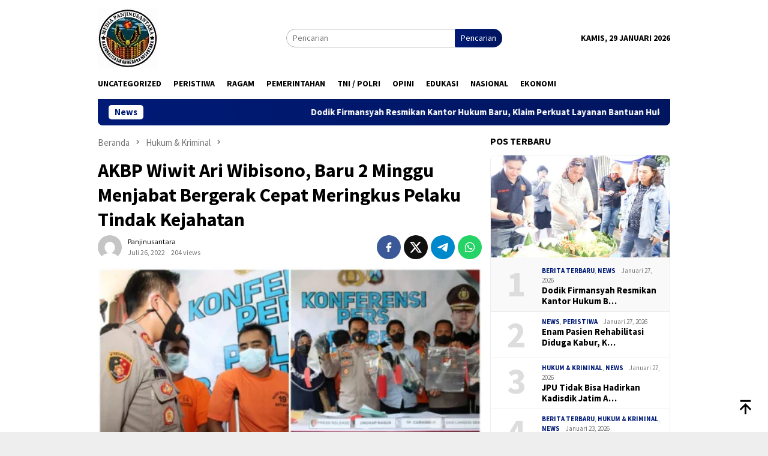

--- FILE ---
content_type: text/html; charset=UTF-8
request_url: https://panjinusantara.com/2022/07/26/akbp-wiwit-ari-wibisono-baru-2-minggu-menjabat-bergerak-cepat-meringkus-pelaku-tindak-kejahatan/
body_size: 26575
content:
<!DOCTYPE html>
<html lang="id">
<head itemscope="itemscope" itemtype="http://schema.org/WebSite">
<meta charset="UTF-8">
<meta name="viewport" content="width=device-width, initial-scale=1">
<link rel="profile" href="http://gmpg.org/xfn/11">

<meta name='robots' content='index, follow, max-image-preview:large, max-snippet:-1, max-video-preview:-1' />

	<!-- This site is optimized with the Yoast SEO plugin v26.8 - https://yoast.com/product/yoast-seo-wordpress/ -->
	<title>AKBP Wiwit Ari Wibisono, Baru 2 Minggu Menjabat Bergerak Cepat Meringkus Pelaku Tindak Kejahatan - Panjinusantara</title>
	<link rel="canonical" href="https://panjinusantara.com/2022/07/26/akbp-wiwit-ari-wibisono-baru-2-minggu-menjabat-bergerak-cepat-meringkus-pelaku-tindak-kejahatan/" />
	<meta property="og:locale" content="id_ID" />
	<meta property="og:type" content="article" />
	<meta property="og:title" content="AKBP Wiwit Ari Wibisono, Baru 2 Minggu Menjabat Bergerak Cepat Meringkus Pelaku Tindak Kejahatan - Panjinusantara" />
	<meta property="og:description" content="Panjinusantara.com, Bangkalan || Kapolres Bangkalan AKBP Wiwit Ari Wibisono, S.H., S.I.K., M.H. baru dua minggu Selengkapnya" />
	<meta property="og:url" content="https://panjinusantara.com/2022/07/26/akbp-wiwit-ari-wibisono-baru-2-minggu-menjabat-bergerak-cepat-meringkus-pelaku-tindak-kejahatan/" />
	<meta property="og:site_name" content="Panjinusantara" />
	<meta property="article:published_time" content="2022-07-26T15:38:44+00:00" />
	<meta property="article:modified_time" content="2022-07-26T17:33:03+00:00" />
	<meta property="og:image" content="https://panjinusantara.com/wp-content/uploads/2022/07/IMG_20220726_223006.jpg" />
	<meta property="og:image:width" content="460" />
	<meta property="og:image:height" content="460" />
	<meta property="og:image:type" content="image/jpeg" />
	<meta name="author" content="Panjinusantara" />
	<meta name="twitter:card" content="summary_large_image" />
	<meta name="twitter:label1" content="Ditulis oleh" />
	<meta name="twitter:data1" content="Panjinusantara" />
	<meta name="twitter:label2" content="Estimasi waktu membaca" />
	<meta name="twitter:data2" content="2 menit" />
	<script type="application/ld+json" class="yoast-schema-graph">{"@context":"https://schema.org","@graph":[{"@type":"Article","@id":"https://panjinusantara.com/2022/07/26/akbp-wiwit-ari-wibisono-baru-2-minggu-menjabat-bergerak-cepat-meringkus-pelaku-tindak-kejahatan/#article","isPartOf":{"@id":"https://panjinusantara.com/2022/07/26/akbp-wiwit-ari-wibisono-baru-2-minggu-menjabat-bergerak-cepat-meringkus-pelaku-tindak-kejahatan/"},"author":{"name":"Panjinusantara","@id":"https://panjinusantara.com/#/schema/person/3089b59ed02172f5e64528ced31e12ef"},"headline":"AKBP Wiwit Ari Wibisono, Baru 2 Minggu Menjabat Bergerak Cepat Meringkus Pelaku Tindak Kejahatan","datePublished":"2022-07-26T15:38:44+00:00","dateModified":"2022-07-26T17:33:03+00:00","mainEntityOfPage":{"@id":"https://panjinusantara.com/2022/07/26/akbp-wiwit-ari-wibisono-baru-2-minggu-menjabat-bergerak-cepat-meringkus-pelaku-tindak-kejahatan/"},"wordCount":326,"commentCount":0,"publisher":{"@id":"https://panjinusantara.com/#/schema/person/3089b59ed02172f5e64528ced31e12ef"},"image":{"@id":"https://panjinusantara.com/2022/07/26/akbp-wiwit-ari-wibisono-baru-2-minggu-menjabat-bergerak-cepat-meringkus-pelaku-tindak-kejahatan/#primaryimage"},"thumbnailUrl":"https://panjinusantara.com/wp-content/uploads/2022/07/IMG_20220726_223006.jpg","keywords":["panjinusantara","Polres Bangkalan"],"articleSection":["Hukum &amp; Kriminal"],"inLanguage":"id","potentialAction":[{"@type":"CommentAction","name":"Comment","target":["https://panjinusantara.com/2022/07/26/akbp-wiwit-ari-wibisono-baru-2-minggu-menjabat-bergerak-cepat-meringkus-pelaku-tindak-kejahatan/#respond"]}]},{"@type":"WebPage","@id":"https://panjinusantara.com/2022/07/26/akbp-wiwit-ari-wibisono-baru-2-minggu-menjabat-bergerak-cepat-meringkus-pelaku-tindak-kejahatan/","url":"https://panjinusantara.com/2022/07/26/akbp-wiwit-ari-wibisono-baru-2-minggu-menjabat-bergerak-cepat-meringkus-pelaku-tindak-kejahatan/","name":"AKBP Wiwit Ari Wibisono, Baru 2 Minggu Menjabat Bergerak Cepat Meringkus Pelaku Tindak Kejahatan - Panjinusantara","isPartOf":{"@id":"https://panjinusantara.com/#website"},"primaryImageOfPage":{"@id":"https://panjinusantara.com/2022/07/26/akbp-wiwit-ari-wibisono-baru-2-minggu-menjabat-bergerak-cepat-meringkus-pelaku-tindak-kejahatan/#primaryimage"},"image":{"@id":"https://panjinusantara.com/2022/07/26/akbp-wiwit-ari-wibisono-baru-2-minggu-menjabat-bergerak-cepat-meringkus-pelaku-tindak-kejahatan/#primaryimage"},"thumbnailUrl":"https://panjinusantara.com/wp-content/uploads/2022/07/IMG_20220726_223006.jpg","datePublished":"2022-07-26T15:38:44+00:00","dateModified":"2022-07-26T17:33:03+00:00","breadcrumb":{"@id":"https://panjinusantara.com/2022/07/26/akbp-wiwit-ari-wibisono-baru-2-minggu-menjabat-bergerak-cepat-meringkus-pelaku-tindak-kejahatan/#breadcrumb"},"inLanguage":"id","potentialAction":[{"@type":"ReadAction","target":["https://panjinusantara.com/2022/07/26/akbp-wiwit-ari-wibisono-baru-2-minggu-menjabat-bergerak-cepat-meringkus-pelaku-tindak-kejahatan/"]}]},{"@type":"ImageObject","inLanguage":"id","@id":"https://panjinusantara.com/2022/07/26/akbp-wiwit-ari-wibisono-baru-2-minggu-menjabat-bergerak-cepat-meringkus-pelaku-tindak-kejahatan/#primaryimage","url":"https://panjinusantara.com/wp-content/uploads/2022/07/IMG_20220726_223006.jpg","contentUrl":"https://panjinusantara.com/wp-content/uploads/2022/07/IMG_20220726_223006.jpg","width":460,"height":460,"caption":"5 (lima) tersangka kasus curanmor menggunakan senjata api berhasil dibekuk oleh timsus Satreskrim Polres Bangkalan."},{"@type":"BreadcrumbList","@id":"https://panjinusantara.com/2022/07/26/akbp-wiwit-ari-wibisono-baru-2-minggu-menjabat-bergerak-cepat-meringkus-pelaku-tindak-kejahatan/#breadcrumb","itemListElement":[{"@type":"ListItem","position":1,"name":"Beranda","item":"https://panjinusantara.com/"},{"@type":"ListItem","position":2,"name":"AKBP Wiwit Ari Wibisono, Baru 2 Minggu Menjabat Bergerak Cepat Meringkus Pelaku Tindak Kejahatan"}]},{"@type":"WebSite","@id":"https://panjinusantara.com/#website","url":"https://panjinusantara.com/","name":"Panjinusantara","description":"Nasionalisasikan Negara Nusantara","publisher":{"@id":"https://panjinusantara.com/#/schema/person/3089b59ed02172f5e64528ced31e12ef"},"potentialAction":[{"@type":"SearchAction","target":{"@type":"EntryPoint","urlTemplate":"https://panjinusantara.com/?s={search_term_string}"},"query-input":{"@type":"PropertyValueSpecification","valueRequired":true,"valueName":"search_term_string"}}],"inLanguage":"id"},{"@type":["Person","Organization"],"@id":"https://panjinusantara.com/#/schema/person/3089b59ed02172f5e64528ced31e12ef","name":"Panjinusantara","image":{"@type":"ImageObject","inLanguage":"id","@id":"https://panjinusantara.com/#/schema/person/image/","url":"https://panjinusantara.com/wp-content/uploads/2022/06/download-2.jpg","contentUrl":"https://panjinusantara.com/wp-content/uploads/2022/06/download-2.jpg","width":225,"height":225,"caption":"Panjinusantara"},"logo":{"@id":"https://panjinusantara.com/#/schema/person/image/"},"sameAs":["http://panjinusantara.com"],"url":"https://panjinusantara.com/author/panji-nusantara/"}]}</script>
	<!-- / Yoast SEO plugin. -->


<link rel='dns-prefetch' href='//fonts.googleapis.com' />
<link rel='dns-prefetch' href='//www.googletagmanager.com' />
<link rel="alternate" type="application/rss+xml" title="Panjinusantara &raquo; Feed" href="https://panjinusantara.com/feed/" />
<link rel="alternate" type="application/rss+xml" title="Panjinusantara &raquo; Umpan Komentar" href="https://panjinusantara.com/comments/feed/" />
<link rel="alternate" type="application/rss+xml" title="Panjinusantara &raquo; AKBP Wiwit Ari Wibisono, Baru 2 Minggu Menjabat Bergerak Cepat Meringkus Pelaku Tindak Kejahatan Umpan Komentar" href="https://panjinusantara.com/2022/07/26/akbp-wiwit-ari-wibisono-baru-2-minggu-menjabat-bergerak-cepat-meringkus-pelaku-tindak-kejahatan/feed/" />
<link rel="alternate" title="oEmbed (JSON)" type="application/json+oembed" href="https://panjinusantara.com/wp-json/oembed/1.0/embed?url=https%3A%2F%2Fpanjinusantara.com%2F2022%2F07%2F26%2Fakbp-wiwit-ari-wibisono-baru-2-minggu-menjabat-bergerak-cepat-meringkus-pelaku-tindak-kejahatan%2F" />
<link rel="alternate" title="oEmbed (XML)" type="text/xml+oembed" href="https://panjinusantara.com/wp-json/oembed/1.0/embed?url=https%3A%2F%2Fpanjinusantara.com%2F2022%2F07%2F26%2Fakbp-wiwit-ari-wibisono-baru-2-minggu-menjabat-bergerak-cepat-meringkus-pelaku-tindak-kejahatan%2F&#038;format=xml" />
<!-- panjinusantara.com is managing ads with Advanced Ads 2.0.16 – https://wpadvancedads.com/ --><script id="panji-ready">
			window.advanced_ads_ready=function(e,a){a=a||"complete";var d=function(e){return"interactive"===a?"loading"!==e:"complete"===e};d(document.readyState)?e():document.addEventListener("readystatechange",(function(a){d(a.target.readyState)&&e()}),{once:"interactive"===a})},window.advanced_ads_ready_queue=window.advanced_ads_ready_queue||[];		</script>
		<style id='wp-img-auto-sizes-contain-inline-css' type='text/css'>
img:is([sizes=auto i],[sizes^="auto," i]){contain-intrinsic-size:3000px 1500px}
/*# sourceURL=wp-img-auto-sizes-contain-inline-css */
</style>
<style id='wp-emoji-styles-inline-css' type='text/css'>

	img.wp-smiley, img.emoji {
		display: inline !important;
		border: none !important;
		box-shadow: none !important;
		height: 1em !important;
		width: 1em !important;
		margin: 0 0.07em !important;
		vertical-align: -0.1em !important;
		background: none !important;
		padding: 0 !important;
	}
/*# sourceURL=wp-emoji-styles-inline-css */
</style>
<link rel='stylesheet' id='bloggingpro-fonts-css' href='https://fonts.googleapis.com/css?family=Source+Sans+Pro%3Aregular%2Citalic%2C700%2C300%26subset%3Dlatin%2C&#038;ver=1.3.8' type='text/css' media='all' />
<link rel='stylesheet' id='bloggingpro-style-css' href='https://panjinusantara.com/wp-content/themes/bloggingpro/style.css?ver=1.3.8' type='text/css' media='all' />
<style id='bloggingpro-style-inline-css' type='text/css'>
kbd,a.button,button,.button,button.button,input[type="button"],input[type="reset"],input[type="submit"],.tagcloud a,ul.page-numbers li a.prev.page-numbers,ul.page-numbers li a.next.page-numbers,ul.page-numbers li span.page-numbers,.page-links > .page-link-number,.cat-links ul li a,.entry-footer .tag-text,.gmr-recentposts-widget li.listpost-gallery .gmr-rp-content .gmr-metacontent .cat-links-content a,.page-links > .post-page-numbers.current span,ol.comment-list li div.reply a,#cancel-comment-reply-link,.entry-footer .tags-links a:hover,.gmr-topnotification{background-color:#001b77;}#primary-menu > li ul .current-menu-item > a,#primary-menu .sub-menu > li:hover > a,.cat-links-content a,.tagcloud li:before,a:hover,a:focus,a:active,.gmr-ontop:hover path,#navigationamp button.close-topnavmenu-wrap,.sidr a#sidr-id-close-topnavmenu-button,.sidr-class-menu-item i._mi,.sidr-class-menu-item img._mi,.text-marquee{color:#001b77;}.widget-title:after,a.button,button,.button,button.button,input[type="button"],input[type="reset"],input[type="submit"],.tagcloud a,.sticky .gmr-box-content,.bypostauthor > .comment-body,.gmr-ajax-loader div:nth-child(1),.gmr-ajax-loader div:nth-child(2),.entry-footer .tags-links a:hover{border-color:#001b77;}a,.gmr-ontop path{color:#000000;}.entry-content-single p a{color:#FF5722;}body{color:#000000;font-family:"Source Sans Pro","Helvetica Neue",sans-serif;font-weight:500;font-size:14px;}.site-header{background-image:url();-webkit-background-size:auto;-moz-background-size:auto;-o-background-size:auto;background-size:auto;background-repeat:repeat;background-position:center top;background-attachment:scroll;}.site-header,.gmr-verytopbanner{background-color:#ffffff;}.site-title a{color:#FF5722;}.site-description{color:#999999;}.top-header{background-color:#ffffff;}#gmr-responsive-menu,.gmr-mainmenu #primary-menu > li > a,.search-trigger .gmr-icon{color:#000000;}.gmr-mainmenu #primary-menu > li.menu-border > a span,.gmr-mainmenu #primary-menu > li.page_item_has_children > a:after,.gmr-mainmenu #primary-menu > li.menu-item-has-children > a:after,.gmr-mainmenu #primary-menu .sub-menu > li.page_item_has_children > a:after,.gmr-mainmenu #primary-menu .sub-menu > li.menu-item-has-children > a:after{border-color:#000000;}#gmr-responsive-menu:hover,.gmr-mainmenu #primary-menu > li:hover > a,.gmr-mainmenu #primary-menu > .current-menu-item > a,.gmr-mainmenu #primary-menu .current-menu-ancestor > a,.gmr-mainmenu #primary-menu .current_page_item > a,.gmr-mainmenu #primary-menu .current_page_ancestor > a,.search-trigger .gmr-icon:hover{color:#FF5722;}.gmr-mainmenu #primary-menu > li.menu-border:hover > a span,.gmr-mainmenu #primary-menu > li.menu-border.current-menu-item > a span,.gmr-mainmenu #primary-menu > li.menu-border.current-menu-ancestor > a span,.gmr-mainmenu #primary-menu > li.menu-border.current_page_item > a span,.gmr-mainmenu #primary-menu > li.menu-border.current_page_ancestor > a span,.gmr-mainmenu #primary-menu > li.page_item_has_children:hover > a:after,.gmr-mainmenu #primary-menu > li.menu-item-has-children:hover > a:after,.gmr-mainmenu #primary-menu .sub-menu > li.page_item_has_children:hover > a:after,.gmr-mainmenu #primary-menu .sub-menu > li.menu-item-has-children:hover > a:after{border-color:#FF5722;}.secondwrap-menu .gmr-mainmenu #primary-menu > li > a,.secondwrap-menu .search-trigger .gmr-icon{color:#555555;}#primary-menu > li.menu-border > a span{border-color:#555555;}.secondwrap-menu .gmr-mainmenu #primary-menu > li:hover > a,.secondwrap-menu .gmr-mainmenu #primary-menu > .current-menu-item > a,.secondwrap-menu .gmr-mainmenu #primary-menu .current-menu-ancestor > a,.secondwrap-menu .gmr-mainmenu #primary-menu .current_page_item > a,.secondwrap-menu .gmr-mainmenu #primary-menu .current_page_ancestor > a,.secondwrap-menu .gmr-mainmenu #primary-menu > li.page_item_has_children:hover > a:after,.secondwrap-menu .gmr-mainmenu #primary-menu > li.menu-item-has-children:hover > a:after,.secondwrap-menu .gmr-mainmenu #primary-menu .sub-menu > li.page_item_has_children:hover > a:after,.secondwrap-menu .gmr-mainmenu #primary-menu .sub-menu > li.menu-item-has-children:hover > a:after,.secondwrap-menu .search-trigger .gmr-icon:hover{color:#FF5722;}.secondwrap-menu .gmr-mainmenu #primary-menu > li.menu-border:hover > a span,.secondwrap-menu .gmr-mainmenu #primary-menu > li.menu-border.current-menu-item > a span,.secondwrap-menu .gmr-mainmenu #primary-menu > li.menu-border.current-menu-ancestor > a span,.secondwrap-menu .gmr-mainmenu #primary-menu > li.menu-border.current_page_item > a span,.secondwrap-menu .gmr-mainmenu #primary-menu > li.menu-border.current_page_ancestor > a span,.secondwrap-menu .gmr-mainmenu #primary-menu > li.page_item_has_children:hover > a:after,.secondwrap-menu .gmr-mainmenu #primary-menu > li.menu-item-has-children:hover > a:after,.secondwrap-menu .gmr-mainmenu #primary-menu .sub-menu > li.page_item_has_children:hover > a:after,.secondwrap-menu .gmr-mainmenu #primary-menu .sub-menu > li.menu-item-has-children:hover > a:after{border-color:#FF5722;}h1,h2,h3,h4,h5,h6,.h1,.h2,.h3,.h4,.h5,.h6,.site-title,#primary-menu > li > a,.gmr-rp-biglink a,.gmr-rp-link a,.gmr-gallery-related ul li p a{font-family:"Source Sans Pro","Helvetica Neue",sans-serif;}.entry-main-single,.entry-main-single p{font-size:16px;}h1.title,h1.entry-title{font-size:32px;}h2.entry-title{font-size:18px;}.footer-container{background-color:#F5F5F5;}.widget-footer,.content-footer,.site-footer,.content-footer h3.widget-title{color:#000000;}.widget-footer a,.content-footer a,.site-footer a{color:#000000;}.widget-footer a:hover,.content-footer a:hover,.site-footer a:hover{color:#FF5722;}
/*# sourceURL=bloggingpro-style-inline-css */
</style>
<script type="text/javascript" src="https://panjinusantara.com/wp-includes/js/jquery/jquery.min.js?ver=3.7.1" id="jquery-core-js"></script>
<script type="text/javascript" src="https://panjinusantara.com/wp-includes/js/jquery/jquery-migrate.min.js?ver=3.4.1" id="jquery-migrate-js"></script>
<script type="text/javascript" id="advanced-ads-advanced-js-js-extra">
/* <![CDATA[ */
var advads_options = {"blog_id":"1","privacy":{"enabled":false,"consent-method":"","custom-cookie-name":"","custom-cookie-value":"","state":"not_needed"}};
//# sourceURL=advanced-ads-advanced-js-js-extra
/* ]]> */
</script>
<script type="text/javascript" src="https://panjinusantara.com/wp-content/plugins/advanced-ads/public/assets/js/advanced.min.js?ver=2.0.16" id="advanced-ads-advanced-js-js"></script>
<link rel="https://api.w.org/" href="https://panjinusantara.com/wp-json/" /><link rel="alternate" title="JSON" type="application/json" href="https://panjinusantara.com/wp-json/wp/v2/posts/1357" /><link rel="EditURI" type="application/rsd+xml" title="RSD" href="https://panjinusantara.com/xmlrpc.php?rsd" />
<meta name="generator" content="WordPress 6.9" />
<link rel='shortlink' href='https://panjinusantara.com/?p=1357' />
<meta name="generator" content="Site Kit by Google 1.171.0" /><link rel="pingback" href="https://panjinusantara.com/xmlrpc.php"><script async src="https://pagead2.googlesyndication.com/pagead/js/adsbygoogle.js?client=ca-pub-9708125889503012"
     crossorigin="anonymous"></script><style>ins.adsbygoogle { background-color: transparent; padding: 0; }</style><link rel="icon" href="https://panjinusantara.com/wp-content/uploads/2025/04/IMG_20250429_175621-60x60.jpg" sizes="32x32" />
<link rel="icon" href="https://panjinusantara.com/wp-content/uploads/2025/04/IMG_20250429_175621.jpg" sizes="192x192" />
<link rel="apple-touch-icon" href="https://panjinusantara.com/wp-content/uploads/2025/04/IMG_20250429_175621.jpg" />
<meta name="msapplication-TileImage" content="https://panjinusantara.com/wp-content/uploads/2025/04/IMG_20250429_175621.jpg" />
<style id='global-styles-inline-css' type='text/css'>
:root{--wp--preset--aspect-ratio--square: 1;--wp--preset--aspect-ratio--4-3: 4/3;--wp--preset--aspect-ratio--3-4: 3/4;--wp--preset--aspect-ratio--3-2: 3/2;--wp--preset--aspect-ratio--2-3: 2/3;--wp--preset--aspect-ratio--16-9: 16/9;--wp--preset--aspect-ratio--9-16: 9/16;--wp--preset--color--black: #000000;--wp--preset--color--cyan-bluish-gray: #abb8c3;--wp--preset--color--white: #ffffff;--wp--preset--color--pale-pink: #f78da7;--wp--preset--color--vivid-red: #cf2e2e;--wp--preset--color--luminous-vivid-orange: #ff6900;--wp--preset--color--luminous-vivid-amber: #fcb900;--wp--preset--color--light-green-cyan: #7bdcb5;--wp--preset--color--vivid-green-cyan: #00d084;--wp--preset--color--pale-cyan-blue: #8ed1fc;--wp--preset--color--vivid-cyan-blue: #0693e3;--wp--preset--color--vivid-purple: #9b51e0;--wp--preset--gradient--vivid-cyan-blue-to-vivid-purple: linear-gradient(135deg,rgb(6,147,227) 0%,rgb(155,81,224) 100%);--wp--preset--gradient--light-green-cyan-to-vivid-green-cyan: linear-gradient(135deg,rgb(122,220,180) 0%,rgb(0,208,130) 100%);--wp--preset--gradient--luminous-vivid-amber-to-luminous-vivid-orange: linear-gradient(135deg,rgb(252,185,0) 0%,rgb(255,105,0) 100%);--wp--preset--gradient--luminous-vivid-orange-to-vivid-red: linear-gradient(135deg,rgb(255,105,0) 0%,rgb(207,46,46) 100%);--wp--preset--gradient--very-light-gray-to-cyan-bluish-gray: linear-gradient(135deg,rgb(238,238,238) 0%,rgb(169,184,195) 100%);--wp--preset--gradient--cool-to-warm-spectrum: linear-gradient(135deg,rgb(74,234,220) 0%,rgb(151,120,209) 20%,rgb(207,42,186) 40%,rgb(238,44,130) 60%,rgb(251,105,98) 80%,rgb(254,248,76) 100%);--wp--preset--gradient--blush-light-purple: linear-gradient(135deg,rgb(255,206,236) 0%,rgb(152,150,240) 100%);--wp--preset--gradient--blush-bordeaux: linear-gradient(135deg,rgb(254,205,165) 0%,rgb(254,45,45) 50%,rgb(107,0,62) 100%);--wp--preset--gradient--luminous-dusk: linear-gradient(135deg,rgb(255,203,112) 0%,rgb(199,81,192) 50%,rgb(65,88,208) 100%);--wp--preset--gradient--pale-ocean: linear-gradient(135deg,rgb(255,245,203) 0%,rgb(182,227,212) 50%,rgb(51,167,181) 100%);--wp--preset--gradient--electric-grass: linear-gradient(135deg,rgb(202,248,128) 0%,rgb(113,206,126) 100%);--wp--preset--gradient--midnight: linear-gradient(135deg,rgb(2,3,129) 0%,rgb(40,116,252) 100%);--wp--preset--font-size--small: 13px;--wp--preset--font-size--medium: 20px;--wp--preset--font-size--large: 36px;--wp--preset--font-size--x-large: 42px;--wp--preset--spacing--20: 0.44rem;--wp--preset--spacing--30: 0.67rem;--wp--preset--spacing--40: 1rem;--wp--preset--spacing--50: 1.5rem;--wp--preset--spacing--60: 2.25rem;--wp--preset--spacing--70: 3.38rem;--wp--preset--spacing--80: 5.06rem;--wp--preset--shadow--natural: 6px 6px 9px rgba(0, 0, 0, 0.2);--wp--preset--shadow--deep: 12px 12px 50px rgba(0, 0, 0, 0.4);--wp--preset--shadow--sharp: 6px 6px 0px rgba(0, 0, 0, 0.2);--wp--preset--shadow--outlined: 6px 6px 0px -3px rgb(255, 255, 255), 6px 6px rgb(0, 0, 0);--wp--preset--shadow--crisp: 6px 6px 0px rgb(0, 0, 0);}:where(.is-layout-flex){gap: 0.5em;}:where(.is-layout-grid){gap: 0.5em;}body .is-layout-flex{display: flex;}.is-layout-flex{flex-wrap: wrap;align-items: center;}.is-layout-flex > :is(*, div){margin: 0;}body .is-layout-grid{display: grid;}.is-layout-grid > :is(*, div){margin: 0;}:where(.wp-block-columns.is-layout-flex){gap: 2em;}:where(.wp-block-columns.is-layout-grid){gap: 2em;}:where(.wp-block-post-template.is-layout-flex){gap: 1.25em;}:where(.wp-block-post-template.is-layout-grid){gap: 1.25em;}.has-black-color{color: var(--wp--preset--color--black) !important;}.has-cyan-bluish-gray-color{color: var(--wp--preset--color--cyan-bluish-gray) !important;}.has-white-color{color: var(--wp--preset--color--white) !important;}.has-pale-pink-color{color: var(--wp--preset--color--pale-pink) !important;}.has-vivid-red-color{color: var(--wp--preset--color--vivid-red) !important;}.has-luminous-vivid-orange-color{color: var(--wp--preset--color--luminous-vivid-orange) !important;}.has-luminous-vivid-amber-color{color: var(--wp--preset--color--luminous-vivid-amber) !important;}.has-light-green-cyan-color{color: var(--wp--preset--color--light-green-cyan) !important;}.has-vivid-green-cyan-color{color: var(--wp--preset--color--vivid-green-cyan) !important;}.has-pale-cyan-blue-color{color: var(--wp--preset--color--pale-cyan-blue) !important;}.has-vivid-cyan-blue-color{color: var(--wp--preset--color--vivid-cyan-blue) !important;}.has-vivid-purple-color{color: var(--wp--preset--color--vivid-purple) !important;}.has-black-background-color{background-color: var(--wp--preset--color--black) !important;}.has-cyan-bluish-gray-background-color{background-color: var(--wp--preset--color--cyan-bluish-gray) !important;}.has-white-background-color{background-color: var(--wp--preset--color--white) !important;}.has-pale-pink-background-color{background-color: var(--wp--preset--color--pale-pink) !important;}.has-vivid-red-background-color{background-color: var(--wp--preset--color--vivid-red) !important;}.has-luminous-vivid-orange-background-color{background-color: var(--wp--preset--color--luminous-vivid-orange) !important;}.has-luminous-vivid-amber-background-color{background-color: var(--wp--preset--color--luminous-vivid-amber) !important;}.has-light-green-cyan-background-color{background-color: var(--wp--preset--color--light-green-cyan) !important;}.has-vivid-green-cyan-background-color{background-color: var(--wp--preset--color--vivid-green-cyan) !important;}.has-pale-cyan-blue-background-color{background-color: var(--wp--preset--color--pale-cyan-blue) !important;}.has-vivid-cyan-blue-background-color{background-color: var(--wp--preset--color--vivid-cyan-blue) !important;}.has-vivid-purple-background-color{background-color: var(--wp--preset--color--vivid-purple) !important;}.has-black-border-color{border-color: var(--wp--preset--color--black) !important;}.has-cyan-bluish-gray-border-color{border-color: var(--wp--preset--color--cyan-bluish-gray) !important;}.has-white-border-color{border-color: var(--wp--preset--color--white) !important;}.has-pale-pink-border-color{border-color: var(--wp--preset--color--pale-pink) !important;}.has-vivid-red-border-color{border-color: var(--wp--preset--color--vivid-red) !important;}.has-luminous-vivid-orange-border-color{border-color: var(--wp--preset--color--luminous-vivid-orange) !important;}.has-luminous-vivid-amber-border-color{border-color: var(--wp--preset--color--luminous-vivid-amber) !important;}.has-light-green-cyan-border-color{border-color: var(--wp--preset--color--light-green-cyan) !important;}.has-vivid-green-cyan-border-color{border-color: var(--wp--preset--color--vivid-green-cyan) !important;}.has-pale-cyan-blue-border-color{border-color: var(--wp--preset--color--pale-cyan-blue) !important;}.has-vivid-cyan-blue-border-color{border-color: var(--wp--preset--color--vivid-cyan-blue) !important;}.has-vivid-purple-border-color{border-color: var(--wp--preset--color--vivid-purple) !important;}.has-vivid-cyan-blue-to-vivid-purple-gradient-background{background: var(--wp--preset--gradient--vivid-cyan-blue-to-vivid-purple) !important;}.has-light-green-cyan-to-vivid-green-cyan-gradient-background{background: var(--wp--preset--gradient--light-green-cyan-to-vivid-green-cyan) !important;}.has-luminous-vivid-amber-to-luminous-vivid-orange-gradient-background{background: var(--wp--preset--gradient--luminous-vivid-amber-to-luminous-vivid-orange) !important;}.has-luminous-vivid-orange-to-vivid-red-gradient-background{background: var(--wp--preset--gradient--luminous-vivid-orange-to-vivid-red) !important;}.has-very-light-gray-to-cyan-bluish-gray-gradient-background{background: var(--wp--preset--gradient--very-light-gray-to-cyan-bluish-gray) !important;}.has-cool-to-warm-spectrum-gradient-background{background: var(--wp--preset--gradient--cool-to-warm-spectrum) !important;}.has-blush-light-purple-gradient-background{background: var(--wp--preset--gradient--blush-light-purple) !important;}.has-blush-bordeaux-gradient-background{background: var(--wp--preset--gradient--blush-bordeaux) !important;}.has-luminous-dusk-gradient-background{background: var(--wp--preset--gradient--luminous-dusk) !important;}.has-pale-ocean-gradient-background{background: var(--wp--preset--gradient--pale-ocean) !important;}.has-electric-grass-gradient-background{background: var(--wp--preset--gradient--electric-grass) !important;}.has-midnight-gradient-background{background: var(--wp--preset--gradient--midnight) !important;}.has-small-font-size{font-size: var(--wp--preset--font-size--small) !important;}.has-medium-font-size{font-size: var(--wp--preset--font-size--medium) !important;}.has-large-font-size{font-size: var(--wp--preset--font-size--large) !important;}.has-x-large-font-size{font-size: var(--wp--preset--font-size--x-large) !important;}
/*# sourceURL=global-styles-inline-css */
</style>
</head>

<body class="wp-singular post-template-default single single-post postid-1357 single-format-standard wp-theme-bloggingpro gmr-theme idtheme kentooz gmr-sticky group-blog aa-prefix-panji- aa-disabled-bots" itemscope="itemscope" itemtype="http://schema.org/WebPage">
<div id="full-container">
<a class="skip-link screen-reader-text" href="#main">Loncat ke konten</a>


<header id="masthead" class="site-header" role="banner" itemscope="itemscope" itemtype="http://schema.org/WPHeader">
	<div class="container">
					<div class="clearfix gmr-headwrapper">

				<div class="list-table clearfix">
					<div class="table-row">
						<div class="table-cell onlymobile-menu">
															<a id="gmr-responsive-menu" href="#menus" rel="nofollow" title="Menu Mobile"><svg xmlns="http://www.w3.org/2000/svg" xmlns:xlink="http://www.w3.org/1999/xlink" aria-hidden="true" role="img" width="1em" height="1em" preserveAspectRatio="xMidYMid meet" viewBox="0 0 24 24"><path d="M3 6h18v2H3V6m0 5h18v2H3v-2m0 5h18v2H3v-2z" fill="currentColor"/></svg><span class="screen-reader-text">Menu Mobile</span></a>
													</div>
												<div class="close-topnavmenu-wrap"><a id="close-topnavmenu-button" rel="nofollow" href="#"><svg xmlns="http://www.w3.org/2000/svg" xmlns:xlink="http://www.w3.org/1999/xlink" aria-hidden="true" role="img" width="1em" height="1em" preserveAspectRatio="xMidYMid meet" viewBox="0 0 24 24"><path d="M12 20c-4.41 0-8-3.59-8-8s3.59-8 8-8s8 3.59 8 8s-3.59 8-8 8m0-18C6.47 2 2 6.47 2 12s4.47 10 10 10s10-4.47 10-10S17.53 2 12 2m2.59 6L12 10.59L9.41 8L8 9.41L10.59 12L8 14.59L9.41 16L12 13.41L14.59 16L16 14.59L13.41 12L16 9.41L14.59 8z" fill="currentColor"/></svg></a></div>
												<div class="table-cell gmr-logo">
															<div class="logo-wrap">
									<a href="https://panjinusantara.com/" class="custom-logo-link" itemprop="url" title="Panjinusantara">
										<img src="https://panjinusantara.com/wp-content/uploads/2023/10/PanjiNusLogo-e1698025321719.jpg" alt="Panjinusantara" title="Panjinusantara" />
									</a>
								</div>
														</div>
													<div class="table-cell search">
								<a id="search-menu-button-top" class="responsive-searchbtn pull-right" href="#" rel="nofollow"><svg xmlns="http://www.w3.org/2000/svg" xmlns:xlink="http://www.w3.org/1999/xlink" aria-hidden="true" role="img" width="1em" height="1em" preserveAspectRatio="xMidYMid meet" viewBox="0 0 24 24"><g fill="none"><path d="M21 21l-4.486-4.494M19 10.5a8.5 8.5 0 1 1-17 0a8.5 8.5 0 0 1 17 0z" stroke="currentColor" stroke-width="2" stroke-linecap="round"/></g></svg></a>
								<form method="get" id="search-topsearchform-container" class="gmr-searchform searchform topsearchform" action="https://panjinusantara.com/">
									<input type="text" name="s" id="s" placeholder="Pencarian" />
									<button type="submit" class="topsearch-submit">Pencarian</button>
								</form>
							</div>
							<div class="table-cell gmr-table-date">
								<span class="gmr-top-date pull-right" data-lang="id"></span>
							</div>
											</div>
				</div>
							</div>
				</div><!-- .container -->
</header><!-- #masthead -->

<div class="top-header">
	<div class="container">
	<div class="gmr-menuwrap mainwrap-menu clearfix">
		<nav id="site-navigation" class="gmr-mainmenu" role="navigation" itemscope="itemscope" itemtype="http://schema.org/SiteNavigationElement">
			<ul id="primary-menu" class="menu"><li class="menu-item menu-item-type-menulogo-btn gmr-menulogo-btn"></li><li id="menu-item-974" class="menu-item menu-item-type-taxonomy menu-item-object-category menu-item-974"><a href="https://panjinusantara.com/category/uncategorized/" itemprop="url"><span itemprop="name">Uncategorized</span></a></li>
<li id="menu-item-975" class="menu-item menu-item-type-taxonomy menu-item-object-category menu-item-975"><a href="https://panjinusantara.com/category/peristiwa/" itemprop="url"><span itemprop="name">Peristiwa</span></a></li>
<li id="menu-item-976" class="menu-item menu-item-type-taxonomy menu-item-object-category menu-item-976"><a href="https://panjinusantara.com/category/ragam/" itemprop="url"><span itemprop="name">Ragam</span></a></li>
<li id="menu-item-977" class="menu-item menu-item-type-taxonomy menu-item-object-category menu-item-977"><a href="https://panjinusantara.com/category/pemerintahan/" itemprop="url"><span itemprop="name">Pemerintahan</span></a></li>
<li id="menu-item-980" class="menu-item menu-item-type-taxonomy menu-item-object-category menu-item-980"><a href="https://panjinusantara.com/category/tni-polri/" itemprop="url"><span itemprop="name">TNI / POLRI</span></a></li>
<li id="menu-item-982" class="menu-item menu-item-type-taxonomy menu-item-object-category menu-item-982"><a href="https://panjinusantara.com/category/opini/" itemprop="url"><span itemprop="name">Opini</span></a></li>
<li id="menu-item-983" class="menu-item menu-item-type-taxonomy menu-item-object-category menu-item-983"><a href="https://panjinusantara.com/category/edukasi/" itemprop="url"><span itemprop="name">Edukasi</span></a></li>
<li id="menu-item-984" class="menu-item menu-item-type-taxonomy menu-item-object-category menu-item-984"><a href="https://panjinusantara.com/category/nasional/" itemprop="url"><span itemprop="name">Nasional</span></a></li>
<li id="menu-item-985" class="menu-item menu-item-type-taxonomy menu-item-object-category menu-item-985"><a href="https://panjinusantara.com/category/ekonomi/" itemprop="url"><span itemprop="name">Ekonomi</span></a></li>
<li class="menu-item menu-item-type-search-btn gmr-search-btn pull-right"><a id="search-menu-button" href="#" rel="nofollow"><svg xmlns="http://www.w3.org/2000/svg" xmlns:xlink="http://www.w3.org/1999/xlink" aria-hidden="true" role="img" width="1em" height="1em" preserveAspectRatio="xMidYMid meet" viewBox="0 0 24 24"><g fill="none"><path d="M21 21l-4.486-4.494M19 10.5a8.5 8.5 0 1 1-17 0a8.5 8.5 0 0 1 17 0z" stroke="currentColor" stroke-width="2" stroke-linecap="round"/></g></svg></a><div class="search-dropdown search" id="search-dropdown-container"><form method="get" class="gmr-searchform searchform" action="https://panjinusantara.com/"><input type="text" name="s" id="s" placeholder="Pencarian" /></form></div></li></ul>		</nav><!-- #site-navigation -->
	</div>
		</div><!-- .container -->
</div><!-- .top-header -->
<div class="site inner-wrap" id="site-container">

<div class="container"><div class="gmr-topnotification"><div class="wrap-marquee"><div class="text-marquee">News</div><span class="marquee">				<a href="https://panjinusantara.com/2026/01/27/dodik-firmansyah-resmikan-kantor-hukum-baru-klaim-perkuat-layanan-bantuan-hukum-di-surabaya/" class="gmr-recent-marquee" title="Dodik Firmansyah Resmikan Kantor Hukum Baru, Klaim Perkuat Layanan Bantuan Hukum di Surabaya">Dodik Firmansyah Resmikan Kantor Hukum Baru, Klaim Perkuat Layanan Bantuan Hukum di Surabaya</a>
							<a href="https://panjinusantara.com/2026/01/27/enam-pasien-rehabilitasi-diduga-kabur-kepala-lrppn-bi-surabaya-memberikan-klarifikasi/" class="gmr-recent-marquee" title="Enam Pasien Rehabilitasi Diduga Kabur, Kepala LRPPN-BI Surabaya Memberikan Klarifikasi">Enam Pasien Rehabilitasi Diduga Kabur, Kepala LRPPN-BI Surabaya Memberikan Klarifikasi</a>
							<a href="https://panjinusantara.com/2026/01/27/jpu-tidak-bisa-hadirkan-kadisdik-jatim-aris-agung-paewai-kembali-mangkir-alasan-sakit/" class="gmr-recent-marquee" title="JPU Tidak Bisa Hadirkan Kadisdik Jatim Aris Agung Paewai Kembali Mangkir Alasan Sakit">JPU Tidak Bisa Hadirkan Kadisdik Jatim Aris Agung Paewai Kembali Mangkir Alasan Sakit</a>
							<a href="https://panjinusantara.com/2026/01/23/adanya-kejanggalan-soewondo-basoeki-menolak-rups-penuh-tanda-tanya/" class="gmr-recent-marquee" title="Adanya Kejanggalan Soewondo Basoeki menolak RUPS, Penuh Tanda Tanya">Adanya Kejanggalan Soewondo Basoeki menolak RUPS, Penuh Tanda Tanya</a>
							<a href="https://panjinusantara.com/2026/01/22/hakim-dan-jpu-hadiai-hukuman-ringan-ke-3-terdakwa-narkotika-2-diantaranya-residivis/" class="gmr-recent-marquee" title="Hakim dan JPU  Hadiai Hukuman Ringan ke 3 Terdakwa Narkotika, 2 Diantaranya Residivis">Hakim dan JPU  Hadiai Hukuman Ringan ke 3 Terdakwa Narkotika, 2 Diantaranya Residivis</a>
			</span></div></div></div>

	<div id="content" class="gmr-content">

		<div class="container">
			<div class="row">

<div id="primary" class="col-md-main">
	<div class="content-area gmr-single-wrap">
					<div class="breadcrumbs" itemscope itemtype="https://schema.org/BreadcrumbList">
																								<span class="first-item" itemprop="itemListElement" itemscope itemtype="https://schema.org/ListItem">
									<a itemscope itemtype="https://schema.org/WebPage" itemprop="item" itemid="https://panjinusantara.com/" href="https://panjinusantara.com/">
										<span itemprop="name">Beranda</span>
									</a>
									<span itemprop="position" content="1"></span>
								</span>
														<span class="separator"><svg xmlns="http://www.w3.org/2000/svg" xmlns:xlink="http://www.w3.org/1999/xlink" aria-hidden="true" role="img" width="1em" height="1em" preserveAspectRatio="xMidYMid meet" viewBox="0 0 24 24"><path d="M8.59 16.59L13.17 12L8.59 7.41L10 6l6 6l-6 6l-1.41-1.41z" fill="currentColor"/></svg></span>
																															<span class="0-item" itemprop="itemListElement" itemscope itemtype="http://schema.org/ListItem">
									<a itemscope itemtype="https://schema.org/WebPage" itemprop="item" itemid="https://panjinusantara.com/category/hukum-kriminal/" href="https://panjinusantara.com/category/hukum-kriminal/">
										<span itemprop="name">Hukum &amp; Kriminal</span>
									</a>
									<span itemprop="position" content="2"></span>
								</span>
														<span class="separator"><svg xmlns="http://www.w3.org/2000/svg" xmlns:xlink="http://www.w3.org/1999/xlink" aria-hidden="true" role="img" width="1em" height="1em" preserveAspectRatio="xMidYMid meet" viewBox="0 0 24 24"><path d="M8.59 16.59L13.17 12L8.59 7.41L10 6l6 6l-6 6l-1.41-1.41z" fill="currentColor"/></svg></span>
																						<span class="last-item" itemscope itemtype="https://schema.org/ListItem">
							<span itemprop="name">AKBP Wiwit Ari Wibisono, Baru 2 Minggu Menjabat Bergerak Cepat Meringkus Pelaku Tindak Kejahatan</span>
							<span itemprop="position" content="3"></span>
						</span>
															</div>
					<main id="main" class="site-main" role="main">
		<div class="inner-container">
			
<article id="post-1357" class="post-1357 post type-post status-publish format-standard has-post-thumbnail hentry category-hukum-kriminal tag-panjinusantara tag-polres-bangkalan" itemscope="itemscope" itemtype="http://schema.org/CreativeWork">
	<div class="gmr-box-content gmr-single">
		<header class="entry-header">
			<h1 class="entry-title" itemprop="headline">AKBP Wiwit Ari Wibisono, Baru 2 Minggu Menjabat Bergerak Cepat Meringkus Pelaku Tindak Kejahatan</h1><div class="list-table clearfix"><div class="table-row"><div class="table-cell gmr-gravatar-metasingle"><a class="url" href="https://panjinusantara.com/author/panji-nusantara/" title="Permalink ke: Panjinusantara" itemprop="url"><img alt='Gambar Gravatar' title='Gravatar' src='https://secure.gravatar.com/avatar/95eb676328e3b4c38057cb36c4f95034791be32dad707bc1807c1213c9b648eb?s=40&#038;d=mm&#038;r=g' srcset='https://secure.gravatar.com/avatar/95eb676328e3b4c38057cb36c4f95034791be32dad707bc1807c1213c9b648eb?s=80&#038;d=mm&#038;r=g 2x' class='avatar avatar-40 photo img-cicle' height='40' width='40' decoding='async'/></a></div><div class="table-cell gmr-content-metasingle"><div class="posted-by"> <span class="entry-author vcard" itemprop="author" itemscope="itemscope" itemtype="http://schema.org/person"><a class="url fn n" href="https://panjinusantara.com/author/panji-nusantara/" title="Permalink ke: Panjinusantara" itemprop="url"><span itemprop="name">Panjinusantara</span></a></span></div><div class="posted-on"><time class="entry-date published" itemprop="datePublished" datetime="2022-07-26T15:38:44+07:00">Juli 26, 2022</time><time class="updated" datetime="2022-07-26T17:33:03+07:00">Juli 26, 2022</time><span class="meta-view">204 views</span></div></div><div class="table-cell gmr-content-share"><div class="pull-right"><ul class="gmr-socialicon-share"><li class="facebook"><a href="https://www.facebook.com/sharer/sharer.php?u=https%3A%2F%2Fpanjinusantara.com%2F2022%2F07%2F26%2Fakbp-wiwit-ari-wibisono-baru-2-minggu-menjabat-bergerak-cepat-meringkus-pelaku-tindak-kejahatan%2F" rel="nofollow" title="Sebarkan ini"><svg xmlns="http://www.w3.org/2000/svg" xmlns:xlink="http://www.w3.org/1999/xlink" aria-hidden="true" role="img" width="1em" height="1em" preserveAspectRatio="xMidYMid meet" viewBox="0 0 24 24"><g fill="none"><path d="M9.198 21.5h4v-8.01h3.604l.396-3.98h-4V7.5a1 1 0 0 1 1-1h3v-4h-3a5 5 0 0 0-5 5v2.01h-2l-.396 3.98h2.396v8.01z" fill="currentColor"/></g></svg></a></li><li class="twitter"><a href="https://twitter.com/intent/tweet?url=https%3A%2F%2Fpanjinusantara.com%2F2022%2F07%2F26%2Fakbp-wiwit-ari-wibisono-baru-2-minggu-menjabat-bergerak-cepat-meringkus-pelaku-tindak-kejahatan%2F&amp;text=AKBP%20Wiwit%20Ari%20Wibisono%2C%20Baru%202%20Minggu%20Menjabat%20Bergerak%20Cepat%20Meringkus%20Pelaku%20Tindak%20Kejahatan" rel="nofollow" title="Tweet ini"><svg xmlns="http://www.w3.org/2000/svg" aria-hidden="true" role="img" width="1em" height="1em" viewBox="0 0 24 24"><path fill="currentColor" d="M18.901 1.153h3.68l-8.04 9.19L24 22.846h-7.406l-5.8-7.584l-6.638 7.584H.474l8.6-9.83L0 1.154h7.594l5.243 6.932ZM17.61 20.644h2.039L6.486 3.24H4.298Z"/></svg></a></li><li class="telegram"><a href="https://t.me/share/url?url=https%3A%2F%2Fpanjinusantara.com%2F2022%2F07%2F26%2Fakbp-wiwit-ari-wibisono-baru-2-minggu-menjabat-bergerak-cepat-meringkus-pelaku-tindak-kejahatan%2F&amp;text=AKBP%20Wiwit%20Ari%20Wibisono%2C%20Baru%202%20Minggu%20Menjabat%20Bergerak%20Cepat%20Meringkus%20Pelaku%20Tindak%20Kejahatan" target="_blank" rel="nofollow" title="Telegram Share"><svg xmlns="http://www.w3.org/2000/svg" xmlns:xlink="http://www.w3.org/1999/xlink" aria-hidden="true" role="img" width="1em" height="1em" preserveAspectRatio="xMidYMid meet" viewBox="0 0 48 48"><path d="M41.42 7.309s3.885-1.515 3.56 2.164c-.107 1.515-1.078 6.818-1.834 12.553l-2.59 16.99s-.216 2.489-2.159 2.922c-1.942.432-4.856-1.515-5.396-1.948c-.432-.325-8.094-5.195-10.792-7.575c-.756-.65-1.62-1.948.108-3.463L33.648 18.13c1.295-1.298 2.59-4.328-2.806-.649l-15.11 10.28s-1.727 1.083-4.964.109l-7.016-2.165s-2.59-1.623 1.835-3.246c10.793-5.086 24.068-10.28 35.831-15.15z" fill="#000"/></svg></a></li><li class="whatsapp"><a href="https://api.whatsapp.com/send?text=AKBP%20Wiwit%20Ari%20Wibisono%2C%20Baru%202%20Minggu%20Menjabat%20Bergerak%20Cepat%20Meringkus%20Pelaku%20Tindak%20Kejahatan https%3A%2F%2Fpanjinusantara.com%2F2022%2F07%2F26%2Fakbp-wiwit-ari-wibisono-baru-2-minggu-menjabat-bergerak-cepat-meringkus-pelaku-tindak-kejahatan%2F" rel="nofollow" title="WhatsApp ini"><svg xmlns="http://www.w3.org/2000/svg" xmlns:xlink="http://www.w3.org/1999/xlink" aria-hidden="true" role="img" width="1em" height="1em" preserveAspectRatio="xMidYMid meet" viewBox="0 0 24 24"><path d="M12.04 2c-5.46 0-9.91 4.45-9.91 9.91c0 1.75.46 3.45 1.32 4.95L2.05 22l5.25-1.38c1.45.79 3.08 1.21 4.74 1.21c5.46 0 9.91-4.45 9.91-9.91c0-2.65-1.03-5.14-2.9-7.01A9.816 9.816 0 0 0 12.04 2m.01 1.67c2.2 0 4.26.86 5.82 2.42a8.225 8.225 0 0 1 2.41 5.83c0 4.54-3.7 8.23-8.24 8.23c-1.48 0-2.93-.39-4.19-1.15l-.3-.17l-3.12.82l.83-3.04l-.2-.32a8.188 8.188 0 0 1-1.26-4.38c.01-4.54 3.7-8.24 8.25-8.24M8.53 7.33c-.16 0-.43.06-.66.31c-.22.25-.87.86-.87 2.07c0 1.22.89 2.39 1 2.56c.14.17 1.76 2.67 4.25 3.73c.59.27 1.05.42 1.41.53c.59.19 1.13.16 1.56.1c.48-.07 1.46-.6 1.67-1.18c.21-.58.21-1.07.15-1.18c-.07-.1-.23-.16-.48-.27c-.25-.14-1.47-.74-1.69-.82c-.23-.08-.37-.12-.56.12c-.16.25-.64.81-.78.97c-.15.17-.29.19-.53.07c-.26-.13-1.06-.39-2-1.23c-.74-.66-1.23-1.47-1.38-1.72c-.12-.24-.01-.39.11-.5c.11-.11.27-.29.37-.44c.13-.14.17-.25.25-.41c.08-.17.04-.31-.02-.43c-.06-.11-.56-1.35-.77-1.84c-.2-.48-.4-.42-.56-.43c-.14 0-.3-.01-.47-.01z" fill="currentColor"/></svg></a></li></ul></div></div></div></div>		</header><!-- .entry-header -->

							<figure class="wp-caption alignnone single-thumbnail">
						<img width="460" height="460" src="https://panjinusantara.com/wp-content/uploads/2022/07/IMG_20220726_223006.jpg" class="attachment-full size-full wp-post-image" alt="" decoding="async" fetchpriority="high" srcset="https://panjinusantara.com/wp-content/uploads/2022/07/IMG_20220726_223006.jpg 460w, https://panjinusantara.com/wp-content/uploads/2022/07/IMG_20220726_223006-300x300.jpg 300w, https://panjinusantara.com/wp-content/uploads/2022/07/IMG_20220726_223006-150x150.jpg 150w, https://panjinusantara.com/wp-content/uploads/2022/07/IMG_20220726_223006-420x420.jpg 420w" sizes="(max-width: 460px) 100vw, 460px" title="AKBP Wiwit Ari Wibisono, Baru 2 Minggu Menjabat Bergerak Cepat Meringkus Pelaku Tindak Kejahatan" />
													<figcaption class="wp-caption-textmain">5 (lima) tersangka kasus curanmor menggunakan senjata api berhasil dibekuk oleh timsus Satreskrim Polres Bangkalan.</figcaption>
											</figure>
							<div class="entry-content entry-content-single" itemprop="text">
			<div class="entry-main-single">
			<p>Panjinusantara.com, Bangkalan || Kapolres Bangkalan AKBP Wiwit Ari Wibisono, S.H., S.I.K., M.H. baru dua minggu menjabat langsung bergerak cepat meringkus pelaku tindak kejahatan di Kabupaten Bangkalan.
<p>Tak tanggung-tanggung, 5 (lima) tersangka kasus curanmor menggunakan senjata api berhasil dibekuk oleh timsus Satreskrim Polres Bangkalan. Ke 5 (lima) tersangka yang diamankan oleh petugas, 3 (tiga) diantaranya diberi hadiah timah panas karena melawan saat hendak ditangkap.</p><div class="gmr-related-post gmr-gallery-related-insidepost"><div class="widget-title"><strong>Bacaan Lainnya</strong></div><ul><li><a href="https://panjinusantara.com/2026/01/27/jpu-tidak-bisa-hadirkan-kadisdik-jatim-aris-agung-paewai-kembali-mangkir-alasan-sakit/" itemprop="url" class="thumb-radius" title="Permalink ke: JPU Tidak Bisa Hadirkan Kadisdik Jatim Aris Agung Paewai Kembali Mangkir Alasan Sakit" rel="bookmark">JPU Tidak Bisa Hadirkan Kadisdik Jatim Aris Agung Paewai Kembali Mangkir Alasan Sakit</a></li><li><a href="https://panjinusantara.com/2026/01/23/adanya-kejanggalan-soewondo-basoeki-menolak-rups-penuh-tanda-tanya/" itemprop="url" class="thumb-radius" title="Permalink ke: Adanya Kejanggalan Soewondo Basoeki menolak RUPS, Penuh Tanda Tanya" rel="bookmark">Adanya Kejanggalan Soewondo Basoeki menolak RUPS, Penuh Tanda Tanya</a></li><li><a href="https://panjinusantara.com/2026/01/22/hakim-dan-jpu-hadiai-hukuman-ringan-ke-3-terdakwa-narkotika-2-diantaranya-residivis/" itemprop="url" class="thumb-radius" title="Permalink ke: Hakim dan JPU  Hadiai Hukuman Ringan ke 3 Terdakwa Narkotika, 2 Diantaranya Residivis" rel="bookmark">Hakim dan JPU  Hadiai Hukuman Ringan ke 3 Terdakwa Narkotika, 2 Diantaranya Residivis</a></li></ul></div>
<p>Hasil ungkap kasus curanmor ini dirilis langsung oleh Polres Bangkalan di Mapolres Bangkalan. Dalam keterangannya, AKBP Wiwit jika pihaknya tak akan memberi ruang bagi pelaku kasus kejahatan di Bangkalan, Selasa (26/07/2022).
<p>Ke 5 (lima) tersangka yang berhasil diamankan, antaralain ; pria berinisial S (25 tahun), MA (23 tahun), H (34 tahun), RA (30 tahun), dan RO (32 tahun). Satu tersangka lainnya yakni inisial B (45 tahun) saat ini masih menjadi buronan pihak kepolisian.
<p>&#8220;Para pelaku yang kami amankan saat ini mendapatkan pasal pidana yang berbeda. S dan MA dikenai pasal 363 KUHP dengan ancaman 7 tahun penjara. Sedangkan H dan RA dikenai pasal 480 KUHP dengan ancaman 5 tahun penjara. Dan tersangka RO dikenai pasal Undang undang darurat No. 12 tahun 1951 dengan ancaman hukuman 20 tahun penjara karena menggunakan senpi ketika melancarkan aksinya,&#8221; ucap mantan Kapolres Pacitan itu.
<p>Menurut AKBP Wiwit mengatakan, ke 5 (lima) diduga tersangka ini merupakan residivis yang berasal dari kabupaten Bangkalan, &#8220;Pelaku hanya berasal dari dua kecamatan, yaitu Kecamatan Tragah dan Tanah Merah. Dan mereka berlima saat ditangkap harus kami beri tindakan tegas dan terukur karena hendak melawan petugas. Kelima tersangka ini juga residivis dengan kasus serupa,&#8221; lanjut AKBP Wiwit.
<p>Bagi AKBP Wiwit, kini fokusnya sebagai sang komando korps Bhayangkara di kabupaten Bangkalan akan terus menindak tegas para pelaku curanmor demi menciptakan situasi yang aman dan kondusif di Bangkalan ini.
<p>&#8220;Kami tak akan beri tempat untuk para pelaku kejahatan di kabupaten Bangkalan. Bersembunyi dimanapun mereka, akan kami kejar. Karena kami ingin Bangkalan benar-benar aman dan kondusif dalam berbagai situasi dan kondisi,&#8221; tegas perwira berpangkat melati dua di pundak tersebut.@Bang/Tim
			</div>

			<footer class="entry-footer">
				<div class="tags-links"><a href="https://panjinusantara.com/tag/panjinusantara/" rel="tag">panjinusantara</a><a href="https://panjinusantara.com/tag/polres-bangkalan/" rel="tag">Polres Bangkalan</a></div><div class="clearfix"><div class="pull-left"></div><div class="pull-right"><div class="share-text">Sebarkan</div><ul class="gmr-socialicon-share"><li class="facebook"><a href="https://www.facebook.com/sharer/sharer.php?u=https%3A%2F%2Fpanjinusantara.com%2F2022%2F07%2F26%2Fakbp-wiwit-ari-wibisono-baru-2-minggu-menjabat-bergerak-cepat-meringkus-pelaku-tindak-kejahatan%2F" rel="nofollow" title="Sebarkan ini"><svg xmlns="http://www.w3.org/2000/svg" xmlns:xlink="http://www.w3.org/1999/xlink" aria-hidden="true" role="img" width="1em" height="1em" preserveAspectRatio="xMidYMid meet" viewBox="0 0 24 24"><g fill="none"><path d="M9.198 21.5h4v-8.01h3.604l.396-3.98h-4V7.5a1 1 0 0 1 1-1h3v-4h-3a5 5 0 0 0-5 5v2.01h-2l-.396 3.98h2.396v8.01z" fill="currentColor"/></g></svg></a></li><li class="twitter"><a href="https://twitter.com/intent/tweet?url=https%3A%2F%2Fpanjinusantara.com%2F2022%2F07%2F26%2Fakbp-wiwit-ari-wibisono-baru-2-minggu-menjabat-bergerak-cepat-meringkus-pelaku-tindak-kejahatan%2F&amp;text=AKBP%20Wiwit%20Ari%20Wibisono%2C%20Baru%202%20Minggu%20Menjabat%20Bergerak%20Cepat%20Meringkus%20Pelaku%20Tindak%20Kejahatan" rel="nofollow" title="Tweet ini"><svg xmlns="http://www.w3.org/2000/svg" aria-hidden="true" role="img" width="1em" height="1em" viewBox="0 0 24 24"><path fill="currentColor" d="M18.901 1.153h3.68l-8.04 9.19L24 22.846h-7.406l-5.8-7.584l-6.638 7.584H.474l8.6-9.83L0 1.154h7.594l5.243 6.932ZM17.61 20.644h2.039L6.486 3.24H4.298Z"/></svg></a></li><li class="telegram"><a href="https://t.me/share/url?url=https%3A%2F%2Fpanjinusantara.com%2F2022%2F07%2F26%2Fakbp-wiwit-ari-wibisono-baru-2-minggu-menjabat-bergerak-cepat-meringkus-pelaku-tindak-kejahatan%2F&amp;text=AKBP%20Wiwit%20Ari%20Wibisono%2C%20Baru%202%20Minggu%20Menjabat%20Bergerak%20Cepat%20Meringkus%20Pelaku%20Tindak%20Kejahatan" target="_blank" rel="nofollow" title="Telegram Share"><svg xmlns="http://www.w3.org/2000/svg" xmlns:xlink="http://www.w3.org/1999/xlink" aria-hidden="true" role="img" width="1em" height="1em" preserveAspectRatio="xMidYMid meet" viewBox="0 0 48 48"><path d="M41.42 7.309s3.885-1.515 3.56 2.164c-.107 1.515-1.078 6.818-1.834 12.553l-2.59 16.99s-.216 2.489-2.159 2.922c-1.942.432-4.856-1.515-5.396-1.948c-.432-.325-8.094-5.195-10.792-7.575c-.756-.65-1.62-1.948.108-3.463L33.648 18.13c1.295-1.298 2.59-4.328-2.806-.649l-15.11 10.28s-1.727 1.083-4.964.109l-7.016-2.165s-2.59-1.623 1.835-3.246c10.793-5.086 24.068-10.28 35.831-15.15z" fill="#000"/></svg></a></li><li class="whatsapp"><a href="https://api.whatsapp.com/send?text=AKBP%20Wiwit%20Ari%20Wibisono%2C%20Baru%202%20Minggu%20Menjabat%20Bergerak%20Cepat%20Meringkus%20Pelaku%20Tindak%20Kejahatan https%3A%2F%2Fpanjinusantara.com%2F2022%2F07%2F26%2Fakbp-wiwit-ari-wibisono-baru-2-minggu-menjabat-bergerak-cepat-meringkus-pelaku-tindak-kejahatan%2F" rel="nofollow" title="WhatsApp ini"><svg xmlns="http://www.w3.org/2000/svg" xmlns:xlink="http://www.w3.org/1999/xlink" aria-hidden="true" role="img" width="1em" height="1em" preserveAspectRatio="xMidYMid meet" viewBox="0 0 24 24"><path d="M12.04 2c-5.46 0-9.91 4.45-9.91 9.91c0 1.75.46 3.45 1.32 4.95L2.05 22l5.25-1.38c1.45.79 3.08 1.21 4.74 1.21c5.46 0 9.91-4.45 9.91-9.91c0-2.65-1.03-5.14-2.9-7.01A9.816 9.816 0 0 0 12.04 2m.01 1.67c2.2 0 4.26.86 5.82 2.42a8.225 8.225 0 0 1 2.41 5.83c0 4.54-3.7 8.23-8.24 8.23c-1.48 0-2.93-.39-4.19-1.15l-.3-.17l-3.12.82l.83-3.04l-.2-.32a8.188 8.188 0 0 1-1.26-4.38c.01-4.54 3.7-8.24 8.25-8.24M8.53 7.33c-.16 0-.43.06-.66.31c-.22.25-.87.86-.87 2.07c0 1.22.89 2.39 1 2.56c.14.17 1.76 2.67 4.25 3.73c.59.27 1.05.42 1.41.53c.59.19 1.13.16 1.56.1c.48-.07 1.46-.6 1.67-1.18c.21-.58.21-1.07.15-1.18c-.07-.1-.23-.16-.48-.27c-.25-.14-1.47-.74-1.69-.82c-.23-.08-.37-.12-.56.12c-.16.25-.64.81-.78.97c-.15.17-.29.19-.53.07c-.26-.13-1.06-.39-2-1.23c-.74-.66-1.23-1.47-1.38-1.72c-.12-.24-.01-.39.11-.5c.11-.11.27-.29.37-.44c.13-.14.17-.25.25-.41c.08-.17.04-.31-.02-.43c-.06-.11-.56-1.35-.77-1.84c-.2-.48-.4-.42-.56-.43c-.14 0-.3-.01-.47-.01z" fill="currentColor"/></svg></a></li></ul></div></div>
	<nav class="navigation post-navigation" aria-label="Pos">
		<h2 class="screen-reader-text">Navigasi pos</h2>
		<div class="nav-links"><div class="nav-previous"><a href="https://panjinusantara.com/2022/07/25/polsek-jombang-dan-polres-jombang-melaksanakan-giat-grebek-judi-sabung-ayam/" rel="prev"><span>Pos sebelumnya</span> Polsek Jombang dan Polres Jombang Melaksanakan Giat Grebek Judi Sabung Ayam</a></div><div class="nav-next"><a href="https://panjinusantara.com/2022/07/27/kalapas-mojokerto-hadiri-giat-penyerahan-surat-penghentian-penuntutan-berdasarkan-keadilan-restorative-justice/" rel="next"><span>Pos berikutnya</span> Kalapas Mojokerto Hadiri Giat penyerahan surat Penghentian Penuntutan Berdasarkan Keadilan Restorative Justice</a></div></div>
	</nav>			</footer><!-- .entry-footer -->
		</div><!-- .entry-content -->

	</div><!-- .gmr-box-content -->

	<div class="gmr-related-post gmr-box-content gmr-gallery-related"><h3 class="widget-title">Pos terkait</h3><ul><li><div class="other-content-thumbnail"><a href="https://panjinusantara.com/2026/01/27/jpu-tidak-bisa-hadirkan-kadisdik-jatim-aris-agung-paewai-kembali-mangkir-alasan-sakit/" class="related-thumbnail thumb-radius" itemprop="url" title="Permalink ke: JPU Tidak Bisa Hadirkan Kadisdik Jatim Aris Agung Paewai Kembali Mangkir Alasan Sakit" rel="bookmark"><img width="200" height="112" src="https://panjinusantara.com/wp-content/uploads/2026/01/IMG_20260127_125201-200x112.jpg" class="attachment-medium size-medium wp-post-image" alt="" decoding="async" srcset="https://panjinusantara.com/wp-content/uploads/2026/01/IMG_20260127_125201-200x112.jpg 200w, https://panjinusantara.com/wp-content/uploads/2026/01/IMG_20260127_125201-300x170.jpg 300w, https://panjinusantara.com/wp-content/uploads/2026/01/IMG_20260127_125201-640x358.jpg 640w" sizes="(max-width: 200px) 100vw, 200px" title="IMG_20260127_125201" /></a></div><p><a href="https://panjinusantara.com/2026/01/27/jpu-tidak-bisa-hadirkan-kadisdik-jatim-aris-agung-paewai-kembali-mangkir-alasan-sakit/" itemprop="url" title="Permalink ke: JPU Tidak Bisa Hadirkan Kadisdik Jatim Aris Agung Paewai Kembali Mangkir Alasan Sakit" rel="bookmark">JPU Tidak Bisa Hadirkan Kadisdik Jatim Aris Agung Paewai Kembali Mangkir Alasan Sakit</a></p></li><li><div class="other-content-thumbnail"><a href="https://panjinusantara.com/2026/01/23/adanya-kejanggalan-soewondo-basoeki-menolak-rups-penuh-tanda-tanya/" class="related-thumbnail thumb-radius" itemprop="url" title="Permalink ke: Adanya Kejanggalan Soewondo Basoeki menolak RUPS, Penuh Tanda Tanya" rel="bookmark"><img width="200" height="112" src="https://panjinusantara.com/wp-content/uploads/2026/01/IMG_20260124_000111-200x112.jpg" class="attachment-medium size-medium wp-post-image" alt="Adanya Kejanggalan Soewondo Basoeki menolak RUPS, Penuh Tanda Tanya" decoding="async" loading="lazy" srcset="https://panjinusantara.com/wp-content/uploads/2026/01/IMG_20260124_000111-200x112.jpg 200w, https://panjinusantara.com/wp-content/uploads/2026/01/IMG_20260124_000111-300x170.jpg 300w, https://panjinusantara.com/wp-content/uploads/2026/01/IMG_20260124_000111.jpg 640w" sizes="auto, (max-width: 200px) 100vw, 200px" title="IMG_20260124_000111" /></a></div><p><a href="https://panjinusantara.com/2026/01/23/adanya-kejanggalan-soewondo-basoeki-menolak-rups-penuh-tanda-tanya/" itemprop="url" title="Permalink ke: Adanya Kejanggalan Soewondo Basoeki menolak RUPS, Penuh Tanda Tanya" rel="bookmark">Adanya Kejanggalan Soewondo Basoeki menolak RUPS, Penuh Tanda Tanya</a></p></li><li><div class="other-content-thumbnail"><a href="https://panjinusantara.com/2026/01/22/hakim-dan-jpu-hadiai-hukuman-ringan-ke-3-terdakwa-narkotika-2-diantaranya-residivis/" class="related-thumbnail thumb-radius" itemprop="url" title="Permalink ke: Hakim dan JPU  Hadiai Hukuman Ringan ke 3 Terdakwa Narkotika, 2 Diantaranya Residivis" rel="bookmark"><img width="200" height="112" src="https://panjinusantara.com/wp-content/uploads/2026/01/IMG_20260123_232058-200x112.jpg" class="attachment-medium size-medium wp-post-image" alt="" decoding="async" loading="lazy" srcset="https://panjinusantara.com/wp-content/uploads/2026/01/IMG_20260123_232058-200x112.jpg 200w, https://panjinusantara.com/wp-content/uploads/2026/01/IMG_20260123_232058-300x170.jpg 300w, https://panjinusantara.com/wp-content/uploads/2026/01/IMG_20260123_232058-640x358.jpg 640w" sizes="auto, (max-width: 200px) 100vw, 200px" title="IMG_20260123_232058" /></a></div><p><a href="https://panjinusantara.com/2026/01/22/hakim-dan-jpu-hadiai-hukuman-ringan-ke-3-terdakwa-narkotika-2-diantaranya-residivis/" itemprop="url" title="Permalink ke: Hakim dan JPU  Hadiai Hukuman Ringan ke 3 Terdakwa Narkotika, 2 Diantaranya Residivis" rel="bookmark">Hakim dan JPU  Hadiai Hukuman Ringan ke 3 Terdakwa Narkotika, 2 Diantaranya Residivis</a></p></li><li><div class="other-content-thumbnail"><a href="https://panjinusantara.com/2026/01/22/iwan-nuzuardhi-resmi-pimpin-pidsus-kejari-surabaya-disorot-target-pemberantasan-korupsi/" class="related-thumbnail thumb-radius" itemprop="url" title="Permalink ke: Iwan Nuzuardhi Resmi Pimpin Pidsus Kejari Surabaya, Disorot Target Pemberantasan Korupsi" rel="bookmark"><img width="200" height="112" src="https://panjinusantara.com/wp-content/uploads/2026/01/IMG_20260122_164354-200x112.jpg" class="attachment-medium size-medium wp-post-image" alt="" decoding="async" loading="lazy" srcset="https://panjinusantara.com/wp-content/uploads/2026/01/IMG_20260122_164354-200x112.jpg 200w, https://panjinusantara.com/wp-content/uploads/2026/01/IMG_20260122_164354-300x170.jpg 300w, https://panjinusantara.com/wp-content/uploads/2026/01/IMG_20260122_164354.jpg 640w" sizes="auto, (max-width: 200px) 100vw, 200px" title="IMG_20260122_164354" /></a></div><p><a href="https://panjinusantara.com/2026/01/22/iwan-nuzuardhi-resmi-pimpin-pidsus-kejari-surabaya-disorot-target-pemberantasan-korupsi/" itemprop="url" title="Permalink ke: Iwan Nuzuardhi Resmi Pimpin Pidsus Kejari Surabaya, Disorot Target Pemberantasan Korupsi" rel="bookmark">Iwan Nuzuardhi Resmi Pimpin Pidsus Kejari Surabaya, Disorot Target Pemberantasan Korupsi</a></p></li><li><div class="other-content-thumbnail"><a href="https://panjinusantara.com/2026/01/22/sidang-tunda-lagi-bpkad-surabaya-dan-turut-tergugat-lurah-tanah-kali-kedinding-serta-bpn-kota-surabaya-ii-belum-siap-penyampaian-jawaban-melalui-e-court/" class="related-thumbnail thumb-radius" itemprop="url" title="Permalink ke: Sidang Tunda Lagi, BPKAD Surabaya dan Turut Tergugat Lurah Tanah Kali Kedinding Serta BPN Kota Surabaya II Belum Siap Penyampaian Jawaban melalui e-court" rel="bookmark"><img width="200" height="112" src="https://panjinusantara.com/wp-content/uploads/2026/01/IMG_20260122_131815-200x112.jpg" class="attachment-medium size-medium wp-post-image" alt="" decoding="async" loading="lazy" srcset="https://panjinusantara.com/wp-content/uploads/2026/01/IMG_20260122_131815-200x112.jpg 200w, https://panjinusantara.com/wp-content/uploads/2026/01/IMG_20260122_131815-300x170.jpg 300w, https://panjinusantara.com/wp-content/uploads/2026/01/IMG_20260122_131815-640x358.jpg 640w" sizes="auto, (max-width: 200px) 100vw, 200px" title="IMG_20260122_131815" /></a></div><p><a href="https://panjinusantara.com/2026/01/22/sidang-tunda-lagi-bpkad-surabaya-dan-turut-tergugat-lurah-tanah-kali-kedinding-serta-bpn-kota-surabaya-ii-belum-siap-penyampaian-jawaban-melalui-e-court/" itemprop="url" title="Permalink ke: Sidang Tunda Lagi, BPKAD Surabaya dan Turut Tergugat Lurah Tanah Kali Kedinding Serta BPN Kota Surabaya II Belum Siap Penyampaian Jawaban melalui e-court" rel="bookmark">Sidang Tunda Lagi, BPKAD Surabaya dan Turut Tergugat Lurah Tanah Kali Kedinding Serta BPN Kota Surabaya II Belum Siap Penyampaian Jawaban melalui e-court</a></p></li><li><div class="other-content-thumbnail"><a href="https://panjinusantara.com/2026/01/21/sidang-di-tunda-putusan-sela-hermanto-oerip-perkara-investasi-tambang-nikel/" class="related-thumbnail thumb-radius" itemprop="url" title="Permalink ke: Sidang di Tunda Putusan Sela Hermanto Oerip, Perkara Investasi Tambang Nikel" rel="bookmark"><img width="200" height="112" src="https://panjinusantara.com/wp-content/uploads/2026/01/IMG_20260121_180609-200x112.jpg" class="attachment-medium size-medium wp-post-image" alt="" decoding="async" loading="lazy" srcset="https://panjinusantara.com/wp-content/uploads/2026/01/IMG_20260121_180609-200x112.jpg 200w, https://panjinusantara.com/wp-content/uploads/2026/01/IMG_20260121_180609-300x170.jpg 300w, https://panjinusantara.com/wp-content/uploads/2026/01/IMG_20260121_180609-640x358.jpg 640w" sizes="auto, (max-width: 200px) 100vw, 200px" title="IMG_20260121_180609" /></a></div><p><a href="https://panjinusantara.com/2026/01/21/sidang-di-tunda-putusan-sela-hermanto-oerip-perkara-investasi-tambang-nikel/" itemprop="url" title="Permalink ke: Sidang di Tunda Putusan Sela Hermanto Oerip, Perkara Investasi Tambang Nikel" rel="bookmark">Sidang di Tunda Putusan Sela Hermanto Oerip, Perkara Investasi Tambang Nikel</a></p></li></ul></div>
	
</article><!-- #post-## -->

<div id="comments" class="comments-area">

		<div id="respond" class="comment-respond">
		<h3 id="reply-title" class="comment-reply-title">Tinggalkan Balasan <small><a rel="nofollow" id="cancel-comment-reply-link" href="/2022/07/26/akbp-wiwit-ari-wibisono-baru-2-minggu-menjabat-bergerak-cepat-meringkus-pelaku-tindak-kejahatan/#respond" style="display:none;">Batalkan balasan</a></small></h3><form action="https://panjinusantara.com/wp-comments-post.php" method="post" id="commentform" class="comment-form"><p class="comment-notes"><span id="email-notes">Alamat email Anda tidak akan dipublikasikan.</span> <span class="required-field-message">Ruas yang wajib ditandai <span class="required">*</span></span></p><p class="comment-form-comment"><label for="comment" class="gmr-hidden">Komentar</label><textarea id="comment" name="comment" cols="45" rows="2" placeholder="Komentar" aria-required="true"></textarea></p><p class="comment-form-author"><input id="author" name="author" type="text" value="" placeholder="Nama" size="30" /></p>
<p class="comment-form-email"><input id="email" name="email" type="text" value="" placeholder="Email" size="30" /></p>
<p class="comment-form-url"><input id="url" name="url" type="text" value="" placeholder="Situs" size="30" /></p>
<p class="comment-form-cookies-consent"><input id="wp-comment-cookies-consent" name="wp-comment-cookies-consent" type="checkbox" value="yes" /> <label for="wp-comment-cookies-consent">Simpan nama, email, dan situs web saya pada peramban ini untuk komentar saya berikutnya.</label></p>
<p class="form-submit"><input name="submit" type="submit" id="submit" class="submit" value="Kirim Komentar" /> <input type='hidden' name='comment_post_ID' value='1357' id='comment_post_ID' />
<input type='hidden' name='comment_parent' id='comment_parent' value='0' />
</p></form>	</div><!-- #respond -->
	
</div><!-- #comments -->
		</div>
	</main><!-- #main -->

	</div><!-- .content-area -->
</div><!-- #primary -->


<aside id="secondary" class="widget-area col-md-sidebar pos-sticky" role="complementary" itemscope="itemscope" itemtype="http://schema.org/WPSideBar">
	<div id="bloggingpro-recentposts-3" class="widget bloggingpro-recentposts"><h3 class="widget-title">Pos Terbaru</h3>			<div class="gmr-recentposts-widget bloggingpro-listnumber thumb-radius">
				<ul>
											<li class="listpost-number first clearfix">
							<div class="gmr-rp-image other-content-thumbnail"><a href="https://panjinusantara.com/2026/01/27/dodik-firmansyah-resmikan-kantor-hukum-baru-klaim-perkuat-layanan-bantuan-hukum-di-surabaya/" itemprop="url" title="Permalink ke: Dodik Firmansyah Resmikan Kantor Hukum Baru, Klaim Perkuat Layanan Bantuan Hukum di Surabaya"><img width="300" height="170" src="https://panjinusantara.com/wp-content/uploads/2026/01/IMG_20260127_165144-300x170.jpg" class="attachment-large size-large wp-post-image" alt="Dodik Firmansyah Resmikan Kantor Hukum Baru, Klaim Perkuat Layanan Bantuan Hukum di Surabaya" decoding="async" loading="lazy" srcset="https://panjinusantara.com/wp-content/uploads/2026/01/IMG_20260127_165144-300x170.jpg 300w, https://panjinusantara.com/wp-content/uploads/2026/01/IMG_20260127_165144-200x112.jpg 200w" sizes="auto, (max-width: 300px) 100vw, 300px" title="IMG_20260127_165144" /></a></div>							<div class="rp-number-content">
								<div class="rp-number pull-left">1</div>
								<div class="gmr-rp-content">
																			<div class="gmr-metacontent">
											<span class="cat-links-content"><a href="https://panjinusantara.com/category/berita-terbaru/" rel="category tag">Berita Terbaru</a>, <a href="https://panjinusantara.com/category/news/" rel="category tag">News</a></span><span class="byline">Januari 27, 2026</span>										</div>
																		<div class="gmr-rp-link clearfix">
										<a href="https://panjinusantara.com/2026/01/27/dodik-firmansyah-resmikan-kantor-hukum-baru-klaim-perkuat-layanan-bantuan-hukum-di-surabaya/" itemprop="url" title="Permalink ke: Dodik Firmansyah Resmikan Kantor Hukum Baru, Klaim Perkuat Layanan Bantuan Hukum di Surabaya">Dodik Firmansyah Resmikan Kantor Hukum B&hellip;</a>									</div>
								</div>
							</div>
						</li>
																	<li class="listpost-number clearfix">
							<div class="rp-number-content">
								<div class="rp-number pull-left">2</div>
								<div class="gmr-rp-content">
																			<div class="gmr-metacontent">
											<span class="cat-links-content"><a href="https://panjinusantara.com/category/news/" rel="category tag">News</a>, <a href="https://panjinusantara.com/category/peristiwa/" rel="category tag">Peristiwa</a></span><span class="byline">Januari 27, 2026</span>										</div>
																		<div class="gmr-rp-link clearfix">
										<a href="https://panjinusantara.com/2026/01/27/enam-pasien-rehabilitasi-diduga-kabur-kepala-lrppn-bi-surabaya-memberikan-klarifikasi/" itemprop="url" title="Permalink ke: Enam Pasien Rehabilitasi Diduga Kabur, Kepala LRPPN-BI Surabaya Memberikan Klarifikasi">Enam Pasien Rehabilitasi Diduga Kabur, K&hellip;</a>									</div>
								</div>
							</div>
						</li>
																								<li class="listpost-number clearfix">
							<div class="rp-number-content">
								<div class="rp-number pull-left">3</div>
								<div class="gmr-rp-content">
																			<div class="gmr-metacontent">
											<span class="cat-links-content"><a href="https://panjinusantara.com/category/hukum-kriminal/" rel="category tag">Hukum &amp; Kriminal</a>, <a href="https://panjinusantara.com/category/news/" rel="category tag">News</a></span><span class="byline">Januari 27, 2026</span>										</div>
																		<div class="gmr-rp-link clearfix">
										<a href="https://panjinusantara.com/2026/01/27/jpu-tidak-bisa-hadirkan-kadisdik-jatim-aris-agung-paewai-kembali-mangkir-alasan-sakit/" itemprop="url" title="Permalink ke: JPU Tidak Bisa Hadirkan Kadisdik Jatim Aris Agung Paewai Kembali Mangkir Alasan Sakit">JPU Tidak Bisa Hadirkan Kadisdik Jatim A&hellip;</a>									</div>
								</div>
							</div>
						</li>
																								<li class="listpost-number clearfix">
							<div class="rp-number-content">
								<div class="rp-number pull-left">4</div>
								<div class="gmr-rp-content">
																			<div class="gmr-metacontent">
											<span class="cat-links-content"><a href="https://panjinusantara.com/category/berita-terbaru/" rel="category tag">Berita Terbaru</a>, <a href="https://panjinusantara.com/category/hukum-kriminal/" rel="category tag">Hukum &amp; Kriminal</a>, <a href="https://panjinusantara.com/category/news/" rel="category tag">News</a></span><span class="byline">Januari 23, 2026</span>										</div>
																		<div class="gmr-rp-link clearfix">
										<a href="https://panjinusantara.com/2026/01/23/adanya-kejanggalan-soewondo-basoeki-menolak-rups-penuh-tanda-tanya/" itemprop="url" title="Permalink ke: Adanya Kejanggalan Soewondo Basoeki menolak RUPS, Penuh Tanda Tanya">Adanya Kejanggalan Soewondo Basoeki meno&hellip;</a>									</div>
								</div>
							</div>
						</li>
																								<li class="listpost-number clearfix">
							<div class="rp-number-content">
								<div class="rp-number pull-left">5</div>
								<div class="gmr-rp-content">
																			<div class="gmr-metacontent">
											<span class="cat-links-content"><a href="https://panjinusantara.com/category/berita-terbaru/" rel="category tag">Berita Terbaru</a>, <a href="https://panjinusantara.com/category/hukum-kriminal/" rel="category tag">Hukum &amp; Kriminal</a>, <a href="https://panjinusantara.com/category/news/" rel="category tag">News</a></span><span class="byline">Januari 22, 2026</span>										</div>
																		<div class="gmr-rp-link clearfix">
										<a href="https://panjinusantara.com/2026/01/22/hakim-dan-jpu-hadiai-hukuman-ringan-ke-3-terdakwa-narkotika-2-diantaranya-residivis/" itemprop="url" title="Permalink ke: Hakim dan JPU  Hadiai Hukuman Ringan ke 3 Terdakwa Narkotika, 2 Diantaranya Residivis">Hakim dan JPU  Hadiai Hukuman Ringan ke &hellip;</a>									</div>
								</div>
							</div>
						</li>
																								<li class="listpost-number clearfix">
							<div class="rp-number-content">
								<div class="rp-number pull-left">6</div>
								<div class="gmr-rp-content">
																			<div class="gmr-metacontent">
											<span class="cat-links-content"><a href="https://panjinusantara.com/category/berita-terbaru/" rel="category tag">Berita Terbaru</a>, <a href="https://panjinusantara.com/category/hukum-kriminal/" rel="category tag">Hukum &amp; Kriminal</a>, <a href="https://panjinusantara.com/category/news/" rel="category tag">News</a></span><span class="byline">Januari 22, 2026</span>										</div>
																		<div class="gmr-rp-link clearfix">
										<a href="https://panjinusantara.com/2026/01/22/iwan-nuzuardhi-resmi-pimpin-pidsus-kejari-surabaya-disorot-target-pemberantasan-korupsi/" itemprop="url" title="Permalink ke: Iwan Nuzuardhi Resmi Pimpin Pidsus Kejari Surabaya, Disorot Target Pemberantasan Korupsi">Iwan Nuzuardhi Resmi Pimpin Pidsus Kejar&hellip;</a>									</div>
								</div>
							</div>
						</li>
																						</ul>
			</div>
		</div><div id="bloggingpro-mostview-4" class="widget bloggingpro-mostview"><h3 class="widget-title">Populer</h3>			<div class="gmr-recentposts-widget bloggingpro-listnumber thumb-radius">
				<ul>
											<li class="listpost-number first clearfix">
							<div class="gmr-rp-image other-content-thumbnail"><a href="https://panjinusantara.com/2025/02/25/ahmad-sopian-di-dakwa-pencucian-uang-rp1199-miliar-jaksa-hadirkan-4-saksi-bank/" itemprop="url" title="Permalink ke: Ahmad Sopian di Dakwa Pencucian Uang Rp119,9 Miliar, Jaksa Hadirkan 4 Saksi Bank"><img width="300" height="170" src="https://panjinusantara.com/wp-content/uploads/2025/02/IMG_20250225_202103-300x170.jpg" class="attachment-large size-large wp-post-image" alt="" decoding="async" loading="lazy" srcset="https://panjinusantara.com/wp-content/uploads/2025/02/IMG_20250225_202103-300x170.jpg 300w, https://panjinusantara.com/wp-content/uploads/2025/02/IMG_20250225_202103-200x112.jpg 200w" sizes="auto, (max-width: 300px) 100vw, 300px" title="IMG_20250225_202103" /></a></div>							<div class="rp-number-content">
								<div class="rp-number pull-left">1</div>
								<div class="gmr-rp-content">
																			<div class="gmr-metacontent">
											<span class="cat-links-content"><a href="https://panjinusantara.com/category/berita-terbaru/" rel="category tag">Berita Terbaru</a>, <a href="https://panjinusantara.com/category/hukum-kriminal/" rel="category tag">Hukum &amp; Kriminal</a></span><span class="meta-view">3,623 views</span>										</div>
																		<div class="gmr-rp-link">
										<a href="https://panjinusantara.com/2025/02/25/ahmad-sopian-di-dakwa-pencucian-uang-rp1199-miliar-jaksa-hadirkan-4-saksi-bank/" itemprop="url" title="Permalink ke: Ahmad Sopian di Dakwa Pencucian Uang Rp119,9 Miliar, Jaksa Hadirkan 4 Saksi Bank">Ahmad Sopian di Dakwa Pencucian Uang Rp1&hellip;</a>									</div>
								</div>
							</div>
						</li>
																	<li class="listpost-number clearfix">
							<div class="rp-number-content">
								<div class="rp-number pull-left">2</div>
								<div class="gmr-rp-content">
																			<div class="gmr-metacontent">
											<span class="cat-links-content"><a href="https://panjinusantara.com/category/advertorial/" rel="category tag">ADVERTORIAL</a>, <a href="https://panjinusantara.com/category/berita-terbaru/" rel="category tag">Berita Terbaru</a></span><span class="meta-view">3,143 views</span>										</div>
																		<div class="gmr-rp-link clearfix">
										<a href="https://panjinusantara.com/2025/04/14/spa-129-surabaya-hadirkan-pijat-refleksi-berkualitas-dengan-harga-terjangkau/" itemprop="url" title="Permalink ke: SPA 129 Surabaya Hadirkan Pijat Refleksi Berkualitas dengan Harga Terjangkau">SPA 129 Surabaya Hadirkan Pijat Refleksi&hellip;</a>									</div>
								</div>
							</div>
						</li>
																								<li class="listpost-number clearfix">
							<div class="rp-number-content">
								<div class="rp-number pull-left">3</div>
								<div class="gmr-rp-content">
																			<div class="gmr-metacontent">
											<span class="cat-links-content"><a href="https://panjinusantara.com/category/berita-terbaru/" rel="category tag">Berita Terbaru</a>, <a href="https://panjinusantara.com/category/hukum-kriminal/" rel="category tag">Hukum &amp; Kriminal</a></span><span class="meta-view">2,893 views</span>										</div>
																		<div class="gmr-rp-link clearfix">
										<a href="https://panjinusantara.com/2025/05/20/kasus-penipuan-dan-penggelapan-rp41-miliar-polisi-buru-buron-igo-heryanto/" itemprop="url" title="Permalink ke: Kasus Penipuan dan Penggelapan Rp4,1 Miliar, Polisi Buru Buron Igo Heryanto">Kasus Penipuan dan Penggelapan Rp4,1 Mil&hellip;</a>									</div>
								</div>
							</div>
						</li>
																								<li class="listpost-number clearfix">
							<div class="rp-number-content">
								<div class="rp-number pull-left">4</div>
								<div class="gmr-rp-content">
																			<div class="gmr-metacontent">
											<span class="cat-links-content"><a href="https://panjinusantara.com/category/berita-terbaru/" rel="category tag">Berita Terbaru</a>, <a href="https://panjinusantara.com/category/nasional/" rel="category tag">Nasional</a></span><span class="meta-view">2,299 views</span>										</div>
																		<div class="gmr-rp-link clearfix">
										<a href="https://panjinusantara.com/2024/09/26/harapan-ong-hengky-ongkywijoyo-untuk-indonesia-tak-cuma-gemah-ripah-loh-jinawi-indonesia-kaya-dengan-harta-karun/" itemprop="url" title="Permalink ke: Harapan Ong Hengky Ongkywijoyo Untuk Indonesia: Tak Cuma Gemah Ripah Loh Jinawi, Indonesia Kaya dengan Harta Karun">Harapan Ong Hengky Ongkywijoyo Untuk Ind&hellip;</a>									</div>
								</div>
							</div>
						</li>
																								<li class="listpost-number clearfix">
							<div class="rp-number-content">
								<div class="rp-number pull-left">5</div>
								<div class="gmr-rp-content">
																			<div class="gmr-metacontent">
											<span class="cat-links-content"><a href="https://panjinusantara.com/category/berita-terbaru/" rel="category tag">Berita Terbaru</a></span><span class="meta-view">2,238 views</span>										</div>
																		<div class="gmr-rp-link clearfix">
										<a href="https://panjinusantara.com/2024/07/30/korlantas-polri-terapkan-sim-format-baru-mulai-juli-2024/" itemprop="url" title="Permalink ke: Korlantas Polri Terapkan SIM Format Baru Mulai Juli 2024">Korlantas Polri Terapkan SIM Format Baru&hellip;</a>									</div>
								</div>
							</div>
						</li>
																						</ul>
			</div>
		</div><div id="media_image-10" class="widget widget_media_image"><a href="https://panjinusantara.com/"><img width="1024" height="1480" src="https://panjinusantara.com/wp-content/uploads/2025/10/IMG_20251005_005512.jpg" class="image wp-image-10005  attachment-full size-full" alt="" style="max-width: 100%; height: auto;" decoding="async" loading="lazy" srcset="https://panjinusantara.com/wp-content/uploads/2025/10/IMG_20251005_005512.jpg 1024w, https://panjinusantara.com/wp-content/uploads/2025/10/IMG_20251005_005512-768x1110.jpg 768w" sizes="auto, (max-width: 1024px) 100vw, 1024px" title="IMG_20251005_005512" /></a></div><div id="media_image-6" class="widget widget_media_image"><a href="https://panjinusantara.com/"><img width="687" height="975" src="https://panjinusantara.com/wp-content/uploads/2025/05/Screenshot_20250514_225923_CamScanner.jpg" class="image wp-image-8867  attachment-full size-full" alt="" style="max-width: 100%; height: auto;" decoding="async" loading="lazy" title="Screenshot_20250514_225923_CamScanner" /></a></div><div id="media_image-4" class="widget widget_media_image"><a href="https://panjinusantara.com/"><img width="687" height="974" src="https://panjinusantara.com/wp-content/uploads/2025/05/Screenshot_20250514_225906_CamScanner.jpg" class="image wp-image-8864  attachment-full size-full" alt="" style="max-width: 100%; height: auto;" decoding="async" loading="lazy" title="Screenshot_20250514_225906_CamScanner" /></a></div></aside><!-- #secondary -->

			</div><!-- .row -->
		</div><!-- .container -->

			</div><!-- .gmr-content -->

</div><!-- #site-container -->

<div class="footer-container">
	<div class="container">
					<div id="footer-sidebar" class="widget-footer" role="complementary">
				<div class="row">
											<div class="footer-column col-md-4">
							<div id="custom_html-2" class="widget_text widget widget_custom_html"><div class="textwidget custom-html-widget"><!-- Global site tag (gtag.js) - Google Analytics -->
<script async src="https://www.googletagmanager.com/gtag/js?id=UA-235626062-1"></script>
<script>
  window.dataLayer = window.dataLayer || [];
  function gtag(){dataLayer.push(arguments);}
  gtag('js', new Date());

  gtag('config', 'UA-235626062-1');
</script></div></div><div id="custom_html-3" class="widget_text widget widget_custom_html"><div class="textwidget custom-html-widget"></div></div>						</div>
																								</div>
			</div>
				<div id="footer-content" class="content-footer">
			<div class="row">
				<div class="footer-column col-md-6">
					<div class="gmr-footer-logo"><img src="https://panjinusantara.com/wp-content/uploads/2022/06/ei_1654670846424-removebg-preview.png" alt="Panjinusantara" title="Panjinusantara" /></div>				</div>

				<div class="footer-column col-md-6">
					<h3 class="widget-title">Jaringan Social</h3><ul class="footer-social-icon"><li class="facebook"><a href="#" title="Facebook" target="_blank" rel="nofollow"><svg xmlns="http://www.w3.org/2000/svg" xmlns:xlink="http://www.w3.org/1999/xlink" aria-hidden="true" role="img" width="1em" height="1em" preserveAspectRatio="xMidYMid meet" viewBox="0 0 24 24"><path d="M12 2.04c-5.5 0-10 4.49-10 10.02c0 5 3.66 9.15 8.44 9.9v-7H7.9v-2.9h2.54V9.85c0-2.51 1.49-3.89 3.78-3.89c1.09 0 2.23.19 2.23.19v2.47h-1.26c-1.24 0-1.63.77-1.63 1.56v1.88h2.78l-.45 2.9h-2.33v7a10 10 0 0 0 8.44-9.9c0-5.53-4.5-10.02-10-10.02z" fill="currentColor"/></svg>Facebook</a></li><li class="twitter"><a href="#" title="Twitter" target="_blank" rel="nofollow"><svg xmlns="http://www.w3.org/2000/svg" aria-hidden="true" role="img" width="1em" height="1em" viewBox="0 0 24 24"><path fill="currentColor" d="M18.901 1.153h3.68l-8.04 9.19L24 22.846h-7.406l-5.8-7.584l-6.638 7.584H.474l8.6-9.83L0 1.154h7.594l5.243 6.932ZM17.61 20.644h2.039L6.486 3.24H4.298Z"/></svg>Twitter</a></li><li class="tumblr"><a href="#" title="Tumblr" target="_blank" rel="nofollow"><svg xmlns="http://www.w3.org/2000/svg" xmlns:xlink="http://www.w3.org/1999/xlink" aria-hidden="true" role="img" width="1em" height="1em" preserveAspectRatio="xMidYMid meet" viewBox="0 0 20 20"><path d="M10 .4C4.698.4.4 4.698.4 10s4.298 9.6 9.6 9.6s9.6-4.298 9.6-9.6S15.302.4 10 .4zm2.577 13.741a5.508 5.508 0 0 1-1.066.395a4.543 4.543 0 0 1-1.031.113c-.42 0-.791-.055-1.114-.162a2.373 2.373 0 0 1-.826-.459a1.651 1.651 0 0 1-.474-.633c-.088-.225-.132-.549-.132-.973V9.16H6.918V7.846c.359-.119.67-.289.927-.512c.257-.221.464-.486.619-.797c.156-.31.263-.707.322-1.185h1.307v2.35h2.18V9.16h-2.18v2.385c0 .539.028.885.085 1.037a.7.7 0 0 0 .315.367c.204.123.437.185.697.185c.466 0 .928-.154 1.388-.461v1.468z" fill="currentColor"/></svg>Tumblr</a></li><li class="vimeo"><a href="#" title="Vimeo" target="_blank" rel="nofollow"><svg xmlns="http://www.w3.org/2000/svg" xmlns:xlink="http://www.w3.org/1999/xlink" aria-hidden="true" role="img" width="1em" height="1em" preserveAspectRatio="xMidYMid meet" viewBox="0 0 24 24"><path d="M22 7.42c-.09 1.95-1.45 4.62-4.08 8.02C15.2 19 12.9 20.75 11 20.75c-1.15 0-2.14-1.08-2.95-3.25c-.55-1.96-1.05-3.94-1.61-5.92c-.6-2.16-1.24-3.24-1.94-3.24c-.14 0-.66.32-1.56.95L2 8.07c1-.87 1.96-1.74 2.92-2.61c1.32-1.14 2.31-1.74 2.96-1.8c1.56-.16 2.52.92 2.88 3.2c.39 2.47.66 4 .81 4.6c.43 2.04.93 3.04 1.48 3.04c.42 0 1.05-.64 1.89-1.97c.84-1.32 1.29-2.33 1.35-3.03c.12-1.14-.33-1.71-1.35-1.71c-.48 0-.97.11-1.48.33c.98-3.23 2.86-4.8 5.63-4.71c2.06.06 3.03 1.4 2.91 4.01z" fill="currentColor"/></svg>Vimeo</a></li><li class="linkedin"><a href="#" title="Linkedin" target="_blank" rel="nofollow"><svg xmlns="http://www.w3.org/2000/svg" xmlns:xlink="http://www.w3.org/1999/xlink" aria-hidden="true" role="img" width="1em" height="1em" preserveAspectRatio="xMidYMid meet" viewBox="0 0 24 24"><path d="M19 3a2 2 0 0 1 2 2v14a2 2 0 0 1-2 2H5a2 2 0 0 1-2-2V5a2 2 0 0 1 2-2h14m-.5 15.5v-5.3a3.26 3.26 0 0 0-3.26-3.26c-.85 0-1.84.52-2.32 1.3v-1.11h-2.79v8.37h2.79v-4.93c0-.77.62-1.4 1.39-1.4a1.4 1.4 0 0 1 1.4 1.4v4.93h2.79M6.88 8.56a1.68 1.68 0 0 0 1.68-1.68c0-.93-.75-1.69-1.68-1.69a1.69 1.69 0 0 0-1.69 1.69c0 .93.76 1.68 1.69 1.68m1.39 9.94v-8.37H5.5v8.37h2.77z" fill="currentColor"/></svg>Linkedin</a></li><li class="youtube"><a href="#" title="Youtube" target="_blank" rel="nofollow"><svg xmlns="http://www.w3.org/2000/svg" xmlns:xlink="http://www.w3.org/1999/xlink" aria-hidden="true" role="img" width="1em" height="1em" preserveAspectRatio="xMidYMid meet" viewBox="0 0 24 24"><path d="M2.5 4.5h19c.84 0 1.5.65 1.5 1.5v11.5c0 .85-.66 1.5-1.5 1.5h-19c-.85 0-1.5-.65-1.5-1.5V6c0-.85.65-1.5 1.5-1.5m7.21 4V15l5.71-3.3l-5.71-3.2M17.25 21H6.65c-.3 0-.5-.2-.5-.5s.2-.5.5-.5h10.7c.3 0 .5.2.5.5s-.3.5-.6.5z" fill="currentColor"/></svg>Youtube</a></li></ul>				</div>
			</div>
		</div>
		<footer id="colophon" class="site-footer" role="contentinfo" itemscope="itemscope" itemtype="http://schema.org/WPFooter">
			<div class="site-info">
			<a href="/tentang-kami">Tentang Kami</a> | <a href="/pedoman-media-siber">Pedoman Media Siber</a> | <a href="/kontak">Kontak</a> | <a href="/redaksi">Redaksi</a> | </a> © Panji Nusantara 2023			</div><!-- .site-info -->
		</footer>
	</div>
</div><!-- .footer-container -->
</div>

	<div class="gmr-ontop gmr-hide"><svg xmlns="http://www.w3.org/2000/svg" xmlns:xlink="http://www.w3.org/1999/xlink" aria-hidden="true" role="img" width="1em" height="1em" preserveAspectRatio="xMidYMid meet" viewBox="0 0 24 24"><path d="M6 4h12v2H6zm.707 11.707L11 11.414V20h2v-8.586l4.293 4.293l1.414-1.414L12 7.586l-6.707 6.707z" fill="currentColor"/></svg></div>
	<script>(function(){var advanced_ads_ga_UID="panjinus",advanced_ads_ga_anonymIP=!!1;window.advanced_ads_check_adblocker=function(){var t=[],n=null;function e(t){var n=window.requestAnimationFrame||window.mozRequestAnimationFrame||window.webkitRequestAnimationFrame||function(t){return setTimeout(t,16)};n.call(window,t)}return e((function(){var a=document.createElement("div");a.innerHTML="&nbsp;",a.setAttribute("class","ad_unit ad-unit text-ad text_ad pub_300x250"),a.setAttribute("style","width: 1px !important; height: 1px !important; position: absolute !important; left: 0px !important; top: 0px !important; overflow: hidden !important;"),document.body.appendChild(a),e((function(){var e,o,i=null===(e=(o=window).getComputedStyle)||void 0===e?void 0:e.call(o,a),d=null==i?void 0:i.getPropertyValue("-moz-binding");n=i&&"none"===i.getPropertyValue("display")||"string"==typeof d&&-1!==d.indexOf("about:");for(var c=0,r=t.length;c<r;c++)t[c](n);t=[]}))})),function(e){"undefined"==typeof advanced_ads_adblocker_test&&(n=!0),null!==n?e(n):t.push(e)}}(),(()=>{function t(t){this.UID=t,this.analyticsObject="function"==typeof gtag;var n=this;return this.count=function(){gtag("event","AdBlock",{event_category:"Advanced Ads",event_label:"Yes",non_interaction:!0,send_to:n.UID})},function(){if(!n.analyticsObject){var e=document.createElement("script");e.src="https://www.googletagmanager.com/gtag/js?id="+t,e.async=!0,document.body.appendChild(e),window.dataLayer=window.dataLayer||[],window.gtag=function(){dataLayer.push(arguments)},n.analyticsObject=!0,gtag("js",new Date)}var a={send_page_view:!1,transport_type:"beacon"};window.advanced_ads_ga_anonymIP&&(a.anonymize_ip=!0),gtag("config",t,a)}(),this}advanced_ads_check_adblocker((function(n){n&&new t(advanced_ads_ga_UID).count()}))})();})();</script><script type="speculationrules">
{"prefetch":[{"source":"document","where":{"and":[{"href_matches":"/*"},{"not":{"href_matches":["/wp-*.php","/wp-admin/*","/wp-content/uploads/*","/wp-content/*","/wp-content/plugins/*","/wp-content/themes/bloggingpro/*","/*\\?(.+)"]}},{"not":{"selector_matches":"a[rel~=\"nofollow\"]"}},{"not":{"selector_matches":".no-prefetch, .no-prefetch a"}}]},"eagerness":"conservative"}]}
</script>
<div style='text-align:center;padding:5px 15px;font-size:10px;line-height:1;color:rgba(128,128,128,0.3);'><span style='margin-right:15px;'>Специальный партнер <a href='https://8-499-990-90-09.ru' style='color:rgba(128,128,128,0.3);text-decoration:none;'>Плей2х</a></span><span style='margin-right:15px;'>Информационный партнер <a href='https://peccato.ru' style='color:rgba(128,128,128,0.3);text-decoration:none;'>Килограмм казино</a></span><span style='margin-right:15px;'>Соорганизатор <a href='https://fabemo.ru' style='color:rgba(128,128,128,0.3);text-decoration:none;'>Джозз казино зеркало</a></span><span style='margin-right:15px;'>Бизнес-партнер <a href='https://mksoap.ru' style='color:rgba(128,128,128,0.3);text-decoration:none;'>Френдс</a></span><span style='margin-right:15px;'>Локальный партнер <a href='https://bazaedinoborstv.ru' style='color:rgba(128,128,128,0.3);text-decoration:none;'>Малина</a></span></div><script type="text/javascript" id="ce4wp_form_submit-js-extra">
/* <![CDATA[ */
var ce4wp_form_submit_data = {"siteUrl":"https://panjinusantara.com","url":"https://panjinusantara.com/wp-admin/admin-ajax.php","nonce":"4be99fae09","listNonce":"9b51049745","activatedNonce":"febdda3491"};
//# sourceURL=ce4wp_form_submit-js-extra
/* ]]> */
</script>
<script type="text/javascript" src="https://panjinusantara.com/wp-content/plugins/creative-mail-by-constant-contact/assets/js/block/submit.js?ver=1728101252" id="ce4wp_form_submit-js"></script>
<script type="text/javascript" src="https://panjinusantara.com/wp-content/themes/bloggingpro/js/javascript-plugin-min.js?ver=1.3.8" id="bloggingpro-js-plugin-js"></script>
<script type="text/javascript" id="bloggingpro-infscroll-js-extra">
/* <![CDATA[ */
var gmrobjinf = {"inf":"gmr-more"};
//# sourceURL=bloggingpro-infscroll-js-extra
/* ]]> */
</script>
<script type="text/javascript" src="https://panjinusantara.com/wp-content/themes/bloggingpro/js/infinite-scroll-custom.js?ver=1.3.8" id="bloggingpro-infscroll-js"></script>
<script type="text/javascript" src="https://panjinusantara.com/wp-content/themes/bloggingpro/js/customscript.js?ver=1.3.8" id="bloggingpro-customscript-js"></script>
<script type="text/javascript" src="https://panjinusantara.com/wp-includes/js/comment-reply.min.js?ver=6.9" id="comment-reply-js" async="async" data-wp-strategy="async" fetchpriority="low"></script>
<script type="text/javascript" src="https://panjinusantara.com/wp-content/plugins/advanced-ads/admin/assets/js/advertisement.js?ver=2.0.16" id="advanced-ads-find-adblocker-js"></script>
<script id="wp-emoji-settings" type="application/json">
{"baseUrl":"https://s.w.org/images/core/emoji/17.0.2/72x72/","ext":".png","svgUrl":"https://s.w.org/images/core/emoji/17.0.2/svg/","svgExt":".svg","source":{"concatemoji":"https://panjinusantara.com/wp-includes/js/wp-emoji-release.min.js?ver=6.9"}}
</script>
<script type="module">
/* <![CDATA[ */
/*! This file is auto-generated */
const a=JSON.parse(document.getElementById("wp-emoji-settings").textContent),o=(window._wpemojiSettings=a,"wpEmojiSettingsSupports"),s=["flag","emoji"];function i(e){try{var t={supportTests:e,timestamp:(new Date).valueOf()};sessionStorage.setItem(o,JSON.stringify(t))}catch(e){}}function c(e,t,n){e.clearRect(0,0,e.canvas.width,e.canvas.height),e.fillText(t,0,0);t=new Uint32Array(e.getImageData(0,0,e.canvas.width,e.canvas.height).data);e.clearRect(0,0,e.canvas.width,e.canvas.height),e.fillText(n,0,0);const a=new Uint32Array(e.getImageData(0,0,e.canvas.width,e.canvas.height).data);return t.every((e,t)=>e===a[t])}function p(e,t){e.clearRect(0,0,e.canvas.width,e.canvas.height),e.fillText(t,0,0);var n=e.getImageData(16,16,1,1);for(let e=0;e<n.data.length;e++)if(0!==n.data[e])return!1;return!0}function u(e,t,n,a){switch(t){case"flag":return n(e,"\ud83c\udff3\ufe0f\u200d\u26a7\ufe0f","\ud83c\udff3\ufe0f\u200b\u26a7\ufe0f")?!1:!n(e,"\ud83c\udde8\ud83c\uddf6","\ud83c\udde8\u200b\ud83c\uddf6")&&!n(e,"\ud83c\udff4\udb40\udc67\udb40\udc62\udb40\udc65\udb40\udc6e\udb40\udc67\udb40\udc7f","\ud83c\udff4\u200b\udb40\udc67\u200b\udb40\udc62\u200b\udb40\udc65\u200b\udb40\udc6e\u200b\udb40\udc67\u200b\udb40\udc7f");case"emoji":return!a(e,"\ud83e\u1fac8")}return!1}function f(e,t,n,a){let r;const o=(r="undefined"!=typeof WorkerGlobalScope&&self instanceof WorkerGlobalScope?new OffscreenCanvas(300,150):document.createElement("canvas")).getContext("2d",{willReadFrequently:!0}),s=(o.textBaseline="top",o.font="600 32px Arial",{});return e.forEach(e=>{s[e]=t(o,e,n,a)}),s}function r(e){var t=document.createElement("script");t.src=e,t.defer=!0,document.head.appendChild(t)}a.supports={everything:!0,everythingExceptFlag:!0},new Promise(t=>{let n=function(){try{var e=JSON.parse(sessionStorage.getItem(o));if("object"==typeof e&&"number"==typeof e.timestamp&&(new Date).valueOf()<e.timestamp+604800&&"object"==typeof e.supportTests)return e.supportTests}catch(e){}return null}();if(!n){if("undefined"!=typeof Worker&&"undefined"!=typeof OffscreenCanvas&&"undefined"!=typeof URL&&URL.createObjectURL&&"undefined"!=typeof Blob)try{var e="postMessage("+f.toString()+"("+[JSON.stringify(s),u.toString(),c.toString(),p.toString()].join(",")+"));",a=new Blob([e],{type:"text/javascript"});const r=new Worker(URL.createObjectURL(a),{name:"wpTestEmojiSupports"});return void(r.onmessage=e=>{i(n=e.data),r.terminate(),t(n)})}catch(e){}i(n=f(s,u,c,p))}t(n)}).then(e=>{for(const n in e)a.supports[n]=e[n],a.supports.everything=a.supports.everything&&a.supports[n],"flag"!==n&&(a.supports.everythingExceptFlag=a.supports.everythingExceptFlag&&a.supports[n]);var t;a.supports.everythingExceptFlag=a.supports.everythingExceptFlag&&!a.supports.flag,a.supports.everything||((t=a.source||{}).concatemoji?r(t.concatemoji):t.wpemoji&&t.twemoji&&(r(t.twemoji),r(t.wpemoji)))});
//# sourceURL=https://panjinusantara.com/wp-includes/js/wp-emoji-loader.min.js
/* ]]> */
</script>
<script>!function(){window.advanced_ads_ready_queue=window.advanced_ads_ready_queue||[],advanced_ads_ready_queue.push=window.advanced_ads_ready;for(var d=0,a=advanced_ads_ready_queue.length;d<a;d++)advanced_ads_ready(advanced_ads_ready_queue[d])}();</script>
</body>
</html>


--- FILE ---
content_type: text/html; charset=utf-8
request_url: https://www.google.com/recaptcha/api2/aframe
body_size: 266
content:
<!DOCTYPE HTML><html><head><meta http-equiv="content-type" content="text/html; charset=UTF-8"></head><body><script nonce="DQlY77p0m712PSmVekcfPA">/** Anti-fraud and anti-abuse applications only. See google.com/recaptcha */ try{var clients={'sodar':'https://pagead2.googlesyndication.com/pagead/sodar?'};window.addEventListener("message",function(a){try{if(a.source===window.parent){var b=JSON.parse(a.data);var c=clients[b['id']];if(c){var d=document.createElement('img');d.src=c+b['params']+'&rc='+(localStorage.getItem("rc::a")?sessionStorage.getItem("rc::b"):"");window.document.body.appendChild(d);sessionStorage.setItem("rc::e",parseInt(sessionStorage.getItem("rc::e")||0)+1);localStorage.setItem("rc::h",'1769666152471');}}}catch(b){}});window.parent.postMessage("_grecaptcha_ready", "*");}catch(b){}</script></body></html>